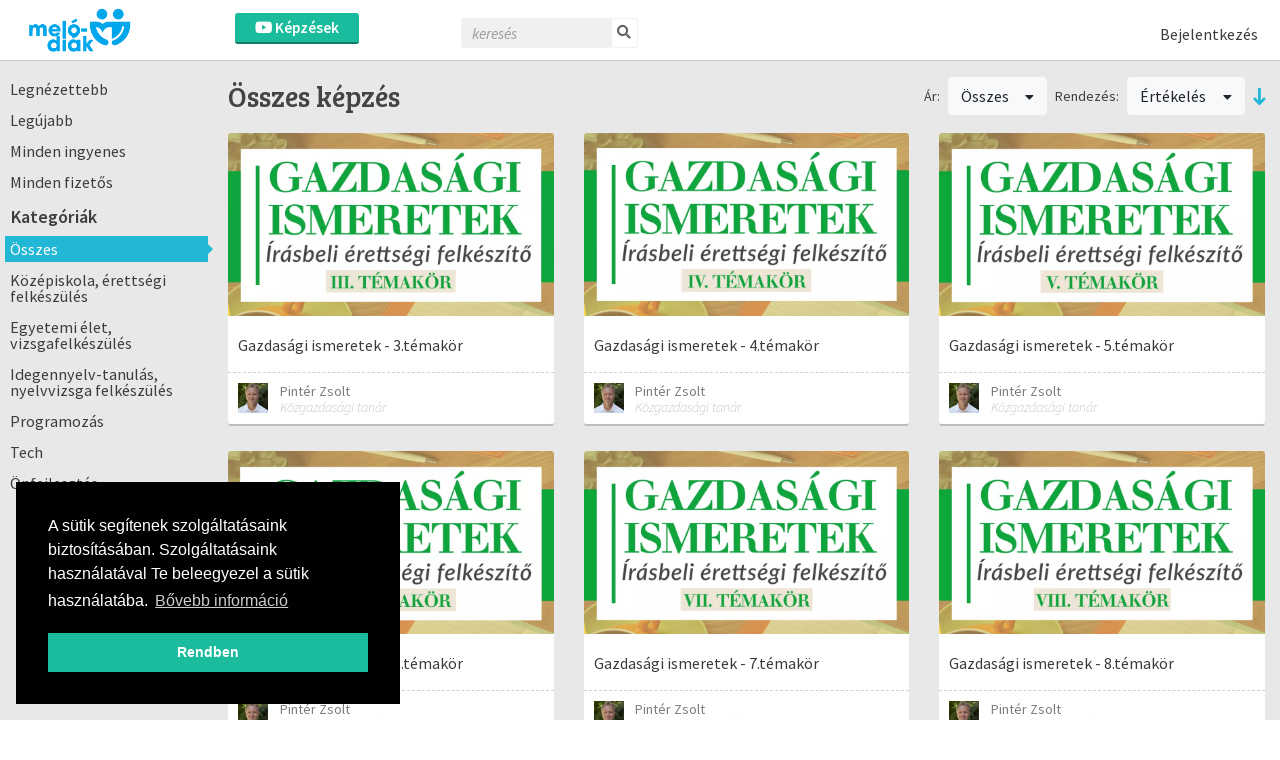

--- FILE ---
content_type: text/html; charset=UTF-8
request_url: https://melodiak.webuni.hu/kepzesek?sort=Course.rating_avg&direction=desc&page=5
body_size: 11002
content:
<!DOCTYPE html>
<html>
<head>
        
<meta http-equiv="Content-Type" content="text/html; charset=utf-8" /> 
<meta name="theme-color" content="#1bbc9d"/>
<meta name="viewport" content="width=device-width, initial-scale=1, shrink-to-fit=no"/>
<meta name="keywords" content="online, oktatás"/>
<meta property="og:type" content="website"/>
<meta property="fb:app_id" content="451507354963082"/>
<meta name="facebook-domain-verification" content="2x3sznf8afn9x2lb7k6rentk7qq5dt"/>
<meta property="og:title" content="Képzések"/>
<meta property="og:url" content="https://melodiak.webuni.hu/kepzesek"/>
<meta property="og:image" content="https://melodiak.webuni.hu/img/melodiak/logos/color.png"/>
<meta property="og:description" content="Böngéssz a számtalan online videó képzés és tréning között a Meló Diák oldalán, és találj rá a számodra hasznos tudásra."/>
<meta name="description" content="Böngéssz a számtalan online videó képzés és tréning között a Meló Diák oldalán, és találj rá a számodra hasznos tudásra."/>



<!--<link rel="stylesheet" href="//cdnjs.cloudflare.com/ajax/libs/highlight.js/11.3.1/styles/default.min.css">-->
<!--<script src="//cdnjs.cloudflare.com/ajax/libs/highlight.js/11.3.1/highlight.min.js"></script>-->

<title>Képzések - Meló Diák - Mentorprogram</title>


                <link rel="icon" type="image/png" sizes="32x32" href="/img/melodiak/favicon/favicon-32x32.png">
            <link rel="icon" type="image/png" sizes="16x16" href="/img/melodiak/favicon/favicon-16x16.png">
        
<link rel="preconnect" href="https://fonts.gstatic.com">
            <link href="https://fonts.googleapis.com/css2?family=Source+Sans+Pro:ital,wght@0,300;0,400;0,600;1,200;1,300;1,400;1,600&display=swap" rel="stylesheet">
    

    <link rel="stylesheet" type="text/css" href="/css/Vendor/cookieconsent.min.css"/>


            <link rel="stylesheet" type="text/css" href="/css/webuni.css?t=1760605094"/>        <link rel="stylesheet" type="text/css" href="/css/Vendor/tiny-slider.css"/>    <link rel="stylesheet" type="text/css" href="/css/Vendor/owl.carousel.min.css"/>    <link rel="stylesheet" type="text/css" href="/css/Vendor/owl.theme.default.min.css"/>    <link rel="stylesheet" type="text/css" href="/css/Vendor/select2.min.css"/>    <link rel="stylesheet" type="text/css" href="/css/Vendor/fancybox.css"/>    <link rel="stylesheet" type="text/css" href="/css/fontawesome-all.min.css"/>
            <link rel="stylesheet" type="text/css" href="//fonts.googleapis.com/css?family=Source+Sans+Pro:300,400,500,600,700&amp;subset=latin,latin-ext"/>        <link rel="stylesheet" type="text/css" href="//fonts.googleapis.com/css?family=Bree+Serif&amp;subset=latin,latin-ext"/>    


    <script type="text/javascript" src="/js/Vendor/jquery.js"></script>    <script type="text/javascript" src="/js/Vendor/jquery.color.js"></script>    <script type="text/javascript" src="/js/Vendor/jquery.tap.js"></script>    <script type="text/javascript" src="/js/Vendor/jquery.history.js"></script>        <script type="text/javascript" src="/js/Vendor/select2.min.js"></script>    <script type="text/javascript" src="/js/Vendor/fancybox.umd.js"></script>                                                            <script type="text/javascript" src="/js/webuni.js?t=1752589233"></script>    
    
    
        
    
<script type="text/javascript" src="/js/Vendor/responsivemobilemenu.js"></script><script type="text/javascript" src="/modules/bootstrap/js/bootstrap.bundle.min.js"></script><script type="text/javascript" src="/js/Vendor/handlebars.min.js"></script><script type="text/javascript" src="/js/Vendor/vue.min.js"></script><script type="text/javascript" src="/js/Vendor/vuejs-datepicker.min.js"></script><script type="text/javascript" src="/js/Vendor/axios.min.js"></script><script type="text/javascript" src="/js/Vendor/vue-select.js"></script><script type="text/javascript" src="/js/Vendor/vue-tables-2.min.js"></script><script type="text/javascript" src="/js/Vendor/vue2Dropzone.js"></script><script type="text/javascript" src="/js/Vendor/transition.min.js"></script><script type="text/javascript" src="/js/Vendor/dropdown.min.js"></script><script type="text/javascript" src="/js/Vendor/js.cookie.js"></script><script type="text/javascript" src="/js/Vendor/vue-router.min.js"></script><script type="text/javascript" src="/js/Vendor/tiny-slider.js"></script><script type="text/javascript" src="https://cdnjs.cloudflare.com/ajax/libs/tiny-slider/2.9.2/min/tiny-slider.js"></script><script type="text/javascript" src="/js/Vendor/owl.carousel.min.js"></script>

<script type="text/javascript">
    function loadScript(src, async = true) {
        return new Promise((resolve, reject) => {
            const script = document.createElement('script');
            script.src = src;
            script.async = async;
            script.onload = () => resolve(script);
            document.head.appendChild(script);
        });
    }

    function loadStylesheet(href) {
        return new Promise((resolve) => {
            const link = document.createElement('link');
            link.rel = 'stylesheet';
            link.href = href;
            link.onload = resolve;
            document.head.appendChild(link);
        });
    }

    // Set global variables
    if (typeof jwplayer !== 'undefined') {
        //jwplayer.key = 'Jec3IykesrkSHjAXc81vMef/XMRWkcjl1j67+XEA28Webany8hgigfTnkJA=';
    }

    webuni.webroot = '/';
    webuni.confirm = '/pages/confirm';
    webuni.profil_notification = '/notifications/get_profil_notification';
    webuni.price_packages_deletion_confirmation_warning = 'Biztosan törölni szeretnéd a díjcsomagokat?';
    webuni.countryOfDomain = 'hu';
        webuni.translator.translations = {"Bet\u00f6lt\u00e9s...":"Bet\u00f6lt\u00e9s...","course-manager.lessons.count":"%s lecke"};
    

    Vue.component('v-select', VueSelect.VueSelect);
    Vue.component('vue-dropzone', vue2Dropzone);
    const router = new VueRouter({mode: 'history'});
</script>





</head>
<body data-lang="hu" class="l-settings d-flex flex-column  ">

                <script>
            !function(f,b,e,v,n,t,s){if(f.fbq)return;n=f.fbq=function(){n.callMethod?
            n.callMethod.apply(n,arguments):n.queue.push(arguments)};if(!f._fbq)f._fbq=n;
            n.push=n;n.loaded=!0;n.version='2.0';n.queue=[];t=b.createElement(e);t.async=!0;
            t.src=v;s=b.getElementsByTagName(e)[0];s.parentNode.insertBefore(t,s)}(window,
            document,'script','https://connect.facebook.net/en_US/fbevents.js');

            fbq('init', '258533607825896');
            fbq('track', "PageView");

            async function sendFacebookEvent(event = 'UnknownEvent', customData = null, pixelId = null) {

                if (pixelId) {
                    fbq('init', pixelId);
                }

                const payload = {
                    id: new Date().getTime(),
                    event
                };

                if (customData) {
                    payload.custom = customData;

                    if (pixelId) {
                        payload.custom.pixel_id = pixelId;
                    }
                }

                fbq('track', payload.event, customData, {eventID: payload.id});

                response = await fetch(
                    '/trackings/facebook/add',
                     {
                         method: 'POST',
                         headers: {'Content-Type': 'application/json'},
                         body: JSON.stringify(payload)
                     }
                );

                const result = await response.json();
                console.debug(result);
            }
            </script>
            <noscript><img height="1" width="1" alt="" style="display:none" src="https://www.facebook.com/tr?id=258533607825896&ev=PageView&noscript=1" /></noscript>                
<div id="popup">
    <div id="popup-bg"></div>
    <div class="popup-fixed">
        <div class="popup-all">
            <div id="popup-content"></div>
            <div id="popup-close"><i class="fa fa-times"></i></div>

                    </div>
    </div>
</div>

    <div id="webuni-modal" class="modal" tabindex="-1" role="dialog">
    <div class="modal-dialog" role="document">
        <div class="modal-content">
            <div class="modal-header">
                <h5 class="modal-title"></h5>
                <button type="button" class="close" data-dismiss="modal" aria-label="Close">
                    <span aria-hidden="true">&times;</span>
                </button>
            </div>
            <div class="modal-body">
                <p></p>
            </div>
            <div class="modal-footer">
            </div>
        </div>
    </div>
</div>

    
    <header class="header">
    <div class="header-image">
            <a href="/" target="_top"><img src="/img/melodiak/logos/color.png" class="" alt="Logó" height="48"/></a></div>
            <div class="header-course-button">
            <a href="/kepzesek" class="button"><i class="fab fa-youtube"></i> Képzések</a>    </div>
<div class="header-course-button-mobile">
            <a href="/kepzesek" class="button"><i class="fab fa-youtube"></i></a>    </div>            <div class="header-searchform">
        <form action="/kepzesek" id="searchform" method="get" accept-charset="utf-8">
        <div class="inline-form">
            <input name="search" placeholder="keresés" value="" class="fa-times" type="text" id="CourseSearch"/>            <a href="#" class="searchbutton">
                <i class="fa fa-search"></i>
            </a>
            <a href="#" class="searchclosebutton">
                <i class="fa fa-times" aria-hidden="true"></i>
            </a>
        </div>
        </form>    </div>
        <nav class="nav-menu center">
            <div class="d-flex">
                
                <div>
                    <ul class="menu">
                                                        <li class="login">
                    <a href="/bejelentkezes">Bejelentkezés</a>            </li>
                        </ul>
                </div>
            </div>
        </nav>
    </header>
    
    <main>
        




<div class="container-fluid courses-index-container">
    <div class="row">
                    <div class="col-12 col-md-3 col-xl-2 course-index col-side-menu d-none d-md-block">
                <ul class="side-menu courses">
                                                                        <li class="vertical-line">
                                <a href="/kepzesek/szuro/most-popular" class="">Legnézettebb</a>                            </li>
                                                    <li class="vertical-line">
                                <a href="/kepzesek/szuro/newest" class="">Legújabb</a>                            </li>
                                                    <li class="vertical-line">
                                <a href="/kepzesek/szuro/free" class="">Minden ingyenes</a>                            </li>
                                                    <li class="vertical-line">
                                <a href="/kepzesek/szuro/paid" class="">Minden fizetős</a>                            </li>
                                            
                    
                    
                    
                    
                                                
                                                                        <div class="mt-2"></div>
                        
                        <div class="rmm" data-menu-style="minimal"
                             data-menu-title="Kategóriák">
                            <ul>
                                                                                                <div class="title">Kategóriák</div>
                                                                                                            <li><a href="/kepzesek" class="active">Összes</a>                                        </li>
                                                                    
                                                                                                            <li>
                                            <a href="/kepzesek/kategoria/127" class="">Középiskola, érettségi felkészülés</a>                                        </li>
                                                                            <li>
                                            <a href="/kepzesek/kategoria/124" class="">Egyetemi élet, vizsgafelkészülés</a>                                        </li>
                                                                            <li>
                                            <a href="/kepzesek/kategoria/125" class="">Idegennyelv-tanulás, nyelvvizsga felkészülés</a>                                        </li>
                                                                            <li>
                                            <a href="/kepzesek/kategoria/128" class="">Programozás</a>                                        </li>
                                                                            <li>
                                            <a href="/kepzesek/kategoria/126" class="">Tech</a>                                        </li>
                                                                            <li>
                                            <a href="/kepzesek/kategoria/129" class="">Önfejlesztés</a>                                        </li>
                                                                    

                                
                                
                                                            </ul>
                        </div>
                                    </ul>
            </div><!-- col-12 -->
                                    <div class="content-container col-12 col-md-9 col-xl-10 mt-10">
                                    <div class="row d-none filter-details">
                                                    <div class="col-12 text-center hider close-button-container">
                                <button class="btn btn-block btn-outline-primary"><i class="fa fa-times"></i> Bezárás</button>
                                <div class="loader" style="display: none">
	<svg version="1.1" xmlns="http://www.w3.org/2000/svg"
		 xmlns:xlink="http://www.w3.org/1999/xlink" x="0px" y="0px"
		 width="40px" height="40px" viewBox="0 0 50 50" style="enable-background:new 0 0 50 50;"
		 xml:space="preserve">
		<path fill="#000"
			  d="M25.251,6.461c-10.318,0-18.683,8.365-18.683,18.683h4.068c0-8.071,6.543-14.615,14.615-14.615V6.461z">
			<animateTransform attributeType="xml"
							  attributeName="transform"
							  type="rotate"
							  from="0 25 25"
							  to="360 25 25"
							  dur="0.6s"
							  repeatCount="indefinite">
		</path>
	</svg>
</div>
                            </div>
                        
                        <div class="col-12">
                                                                                            <div class="ui fluid dropdown btn btn-light btn-block">
                                    <i class="far fa-chevron-down float-right"></i>
                                    <div class="default text">Kategória: Összes</div>
                                    <div class="menu">
                                        <a href="/kepzesek/kategoria/all" class="item ">Összes</a>
                                                                                
                                                                                                                                <a href="/kepzesek/kategoria/127?sort=Course.rating_avg&amp;direction=desc" class="item ">Középiskola, érettségi felkészülés</a>                                                                                                                                                                            <a href="/kepzesek/kategoria/124?sort=Course.rating_avg&amp;direction=desc" class="item ">Egyetemi élet, vizsgafelkészülés</a>                                                                                                                                                                            <a href="/kepzesek/kategoria/125?sort=Course.rating_avg&amp;direction=desc" class="item ">Idegennyelv-tanulás, nyelvvizsga felkészülés</a>                                                                                                                                                                            <a href="/kepzesek/kategoria/128?sort=Course.rating_avg&amp;direction=desc" class="item ">Programozás</a>                                                                                                                                                                            <a href="/kepzesek/kategoria/126?sort=Course.rating_avg&amp;direction=desc" class="item ">Tech</a>                                                                                                                                                                            <a href="/kepzesek/kategoria/129?sort=Course.rating_avg&amp;direction=desc" class="item ">Önfejlesztés</a>                                                                                                                        </div>
                                </div>
                            
                            
                            
                                                                                                                            <div class="ui fluid dropdown btn btn-light btn-block">
                                    <i class="far fa-chevron-down float-right"></i>
                                    <div class="default text">Ár: Összes</div>
                                    <div class="menu">
                                                                                    <a class="item  active"
                                               href="/kepzesek?sort=Course.rating_avg&direction=desc">
                                                Összes                                            </a>
                                                                                    <a class="item "
                                               href="/kepzesek?sort=Course.rating_avg&direction=desc&type=free">
                                                Ingyenes                                            </a>
                                                                                    <a class="item "
                                               href="/kepzesek?sort=Course.rating_avg&direction=desc&type=paid">
                                                Fizetős                                            </a>
                                                                            </div>
                                </div>

                            
                            
                            
                                                            <div class="ui fluid dropdown btn btn-light btn-block">
                                    <i class="far fa-chevron-down float-right"></i>
                                    <div class="default text">Rendezés: Értékelés</div>
                                    <div class="menu">
                                                                                    <a class="fluid item "
                                               href="/kepzesek?sort=Course.students_count&direction=desc">
                                                Népszerűség                                            </a>
                                                                                    <a class="fluid item "
                                               href="/kepzesek?sort=title&direction=desc">
                                                ABC                                            </a>
                                                                                    <a class="fluid item  active"
                                               href="/kepzesek?sort=Course.rating_avg&direction=desc">
                                                Értékelés                                            </a>
                                                                                    <a class="fluid item "
                                               href="/kepzesek?sort=course_min_price&direction=desc">
                                                Ár                                            </a>
                                                                            </div>
                                </div>

                                <div class="ui fluid dropdown btn btn-light btn-block">
                                    <i class="far fa-chevron-down float-right"></i>
                                    <div class="default text">Rendezés iránya: Csökkenő</div>
                                    <div class="menu">
                                        <a href="/kepzesek?sort=Course.rating_avg&amp;direction=asc&amp;page=5" class="item desc">Csökkenő</a>                                        <a href="/kepzesek?sort=Course.rating_avg&amp;direction=asc&amp;page=5" class="item desc">Növekvő</a>                                    </div>
                                </div>
                                                    </div>

                                                    <div class="col-12">
                                <div class="row square-buttons-container">
                                                                            <div class="col-6 square-button-container pr-1">
                                                                                        <a href="/kepzesek/szuro/most-popular" class="btn btn-light btn-square btn-block "><i class="fal fa-eye"></i><br />Legnézettebb</a>                                        </div>
                                                                            <div class="col-6 square-button-container pl-1">
                                                                                        <a href="/kepzesek/szuro/newest" class="btn btn-light btn-square btn-block "><i class="fal fa-newspaper"></i><br />Legújabb</a>                                        </div>
                                                                            <div class="col-6 square-button-container pr-1">
                                                                                        <a href="/kepzesek/szuro/free" class="btn btn-light btn-square btn-block "><i class="fal fa-gift"></i><br />Minden ingyenes</a>                                        </div>
                                                                            <div class="col-6 square-button-container pl-1">
                                                                                        <a href="/kepzesek/szuro/paid" class="btn btn-light btn-square btn-block "><i class="fal fa-money-bill-alt"></i><br />Minden fizetős</a>                                        </div>
                                                                    </div>
                            </div>
                        
                        <div class="col-12 text-center">
                            <div class="loader-container">
                                <div class="loader" style="display: none">
	<svg version="1.1" xmlns="http://www.w3.org/2000/svg"
		 xmlns:xlink="http://www.w3.org/1999/xlink" x="0px" y="0px"
		 width="40px" height="40px" viewBox="0 0 50 50" style="enable-background:new 0 0 50 50;"
		 xml:space="preserve">
		<path fill="#000"
			  d="M25.251,6.461c-10.318,0-18.683,8.365-18.683,18.683h4.068c0-8.071,6.543-14.615,14.615-14.615V6.461z">
			<animateTransform attributeType="xml"
							  attributeName="transform"
							  type="rotate"
							  from="0 25 25"
							  to="360 25 25"
							  dur="0.6s"
							  repeatCount="indefinite">
		</path>
	</svg>
</div>
                            </div>
                        </div>

                        <div class="col-12 text-center hider close-button-container">
                            <button class="btn btn-block btn-outline-primary"><i class="fa fa-times"></i> Bezárás</button>
                        </div>

                        <!--<div class="hider-container">
                            <div class="hider hider-icon">
                                <i class="fa fa-circle"></i>
                                <i class="fal fa-chevron-circle-up"></i>
                            </div>
                        </div>-->
                    </div>

                    <div class="row mt-3 mb-2 align-items-center filter-header">
                        <div class="col-12 mb-3 d-md-none refine-container">
                            <button class="btn btn-block btn-outline-primary btn-refine"><i class="far fa-filter"></i> Szűrés</button>
                        </div>
                                                    <div class="col-12 col-lg mt-md-2 mt-lg-0 order-md-last order-lg-first filter-name">
                                                                    Összes képzés                                                            </div>
                            <div class="col-12 col-lg-auto ml-lg-auto d-none d-md-flex align-items-center filters">

                                

                                
                                
                                
                                                                        
                                    <span>Ár:</span>
                                    <div class="ui dropdown btn btn-light ml-2 mr-2">
                                        Összes                                        <i class="dropdown icon"></i>
                                        <div class="menu">
                                                                                            <a class="item  active"
                                                   href="/kepzesek?sort=Course.rating_avg&direction=desc">
                                                    Összes                                                </a>
                                                                                            <a class="item "
                                                   href="/kepzesek?sort=Course.rating_avg&direction=desc&type=free">
                                                    Ingyenes                                                </a>
                                                                                            <a class="item "
                                                   href="/kepzesek?sort=Course.rating_avg&direction=desc&type=paid">
                                                    Fizetős                                                </a>
                                                                                    </div>
                                    </div>
                                
                                
                                                                    <span>Rendezés:</span>
                                    <div class="ui dropdown btn btn-light ml-2 mr-2">
                                        Értékelés                                        <i class="dropdown icon"></i>
                                        <div class="menu">
                                                                                            <a class="item "
                                                   href="/kepzesek?sort=Course.students_count&direction=desc">
                                                    Népszerűség                                                </a>
                                                                                            <a class="item "
                                                   href="/kepzesek?sort=title&direction=desc">
                                                    ABC                                                </a>
                                                                                            <a class="item  active"
                                                   href="/kepzesek?sort=Course.rating_avg&direction=desc">
                                                    Értékelés                                                </a>
                                                                                            <a class="item "
                                                   href="/kepzesek?sort=course_min_price&direction=desc">
                                                    Ár                                                </a>
                                                                                    </div>
                                    </div>
                                    <a href="/kepzesek?sort=Course.rating_avg&amp;direction=asc&amp;page=5" class="desc"><i class="fa fa-long-arrow-down order"></i></a>                                                            </div>
                                            </div>

                                
                                    <div class="row">
                      <div class="col-12">
                                                      <div class="search-course-blocks row">
                                                                  <div class="course-box-item col-12 col-sm-6 col-md-6 col-lg-6 col-xl-4 col-xxl-3">
                                          <div class="course-box">
        <div class="cover">
    <img src="https://melodiak.webuni.hu/media/courses/1459/af78bbe96ef7aa17d4997d996f574e92c2270c78.png.thumbnail_50.webp" alt="course-image" class="img-fluid" decoding="async"/>        <div class="course-image-overlay">
                    <a href="https://melodiak.webuni.hu/kepzes/gazdasagi-ismeretek-3-temakor-erettsegi-felkeszito">
					<div class="cover-text">
						<i class="far fa-eye mr-2"></i> Megtekint
					</div></a>            </div>
</div>
<div class="title-wrapper">
    <div class="title">
        Gazdasági ismeretek - 3.témakör    </div>
    <div class="subtitle">
        Írásbeli érettségi felkészítő    </div>
</div><div class="middle-box-wrapper row m-0">
    <div class="teacher-wrapper col-8 col-sm-9 col-md-10 col-lg-9 p-0">
                    <div class="teacher row m-0 current" >
                <div class="image col-2 col-sm-2 p-0">
                    <img src="https://melodiak.webuni.hu/media/users/19568/c93326495d23101efbd56d801d522b207f3f6880.jpg.webp" alt="Pintér Zsolt" width="30" height="30"/>                </div>
                <div class="text-wrapper col-10 col-sm-10 p-0 pl-1">
                    <div class="name">Pintér Zsolt</div>
                    <div class="description">Közgazdasági tanár</div>
                </div>
            </div>
            </div>

    
    <div class="wishList-wrapper d-none">
            <a href="/wishlists/toggle_status/1459"
           data-course-id="1459"
           class="btn btn-outline-primary btn-block btn-sm btn-wishList">
            <i class="fal fa-heart mr-1"></i><span>Kívánságlistára</span>
        </a>
        <div class="in-progress-badge-wrapper" style="display: none;" data-course-id="1459">
            <div class="badge-wrapper d-flex align-items-center ml-auto">
                


<span class=" badge badge-info">elbírálás alatt</span>


            </div>
        </div>
    </div>
</div>    </div>
                                  </div>
                                                                  <div class="course-box-item col-12 col-sm-6 col-md-6 col-lg-6 col-xl-4 col-xxl-3">
                                          <div class="course-box">
        <div class="cover">
    <img src="https://melodiak.webuni.hu/media/courses/1460/6c56a225f5714e6e417017d4a42f2054b4c65816.png.thumbnail_50.webp" alt="course-image" class="img-fluid" decoding="async"/>        <div class="course-image-overlay">
                    <a href="https://melodiak.webuni.hu/kepzes/gazdasagi-ismeretek-4-temakor-erettsegi-felkeszito">
					<div class="cover-text">
						<i class="far fa-eye mr-2"></i> Megtekint
					</div></a>            </div>
</div>
<div class="title-wrapper">
    <div class="title">
        Gazdasági ismeretek - 4.témakör    </div>
    <div class="subtitle">
        Írásbeli érettségi felkészítő    </div>
</div><div class="middle-box-wrapper row m-0">
    <div class="teacher-wrapper col-8 col-sm-9 col-md-10 col-lg-9 p-0">
                    <div class="teacher row m-0 current" >
                <div class="image col-2 col-sm-2 p-0">
                    <img src="https://melodiak.webuni.hu/media/users/19568/c93326495d23101efbd56d801d522b207f3f6880.jpg.webp" alt="Pintér Zsolt" width="30" height="30"/>                </div>
                <div class="text-wrapper col-10 col-sm-10 p-0 pl-1">
                    <div class="name">Pintér Zsolt</div>
                    <div class="description">Közgazdasági tanár</div>
                </div>
            </div>
            </div>

    
    <div class="wishList-wrapper d-none">
            <a href="/wishlists/toggle_status/1460"
           data-course-id="1460"
           class="btn btn-outline-primary btn-block btn-sm btn-wishList">
            <i class="fal fa-heart mr-1"></i><span>Kívánságlistára</span>
        </a>
        <div class="in-progress-badge-wrapper" style="display: none;" data-course-id="1460">
            <div class="badge-wrapper d-flex align-items-center ml-auto">
                


<span class=" badge badge-info">elbírálás alatt</span>


            </div>
        </div>
    </div>
</div>    </div>
                                  </div>
                                                                  <div class="course-box-item col-12 col-sm-6 col-md-6 col-lg-6 col-xl-4 col-xxl-3">
                                          <div class="course-box">
        <div class="cover">
    <img src="https://melodiak.webuni.hu/media/courses/1461/99471a49914c918ea3ee060233537c4afc6e85ac.png.thumbnail_50.webp" alt="course-image" class="img-fluid" decoding="async"/>        <div class="course-image-overlay">
                    <a href="https://melodiak.webuni.hu/kepzes/gazdasagi-ismeretek-5-temakor-erettsegi-felkeszito">
					<div class="cover-text">
						<i class="far fa-eye mr-2"></i> Megtekint
					</div></a>            </div>
</div>
<div class="title-wrapper">
    <div class="title">
        Gazdasági ismeretek - 5.témakör    </div>
    <div class="subtitle">
        Írásbeli érettségi felkészítő    </div>
</div><div class="middle-box-wrapper row m-0">
    <div class="teacher-wrapper col-8 col-sm-9 col-md-10 col-lg-9 p-0">
                    <div class="teacher row m-0 current" >
                <div class="image col-2 col-sm-2 p-0">
                    <img src="https://melodiak.webuni.hu/media/users/19568/c93326495d23101efbd56d801d522b207f3f6880.jpg.webp" alt="Pintér Zsolt" width="30" height="30"/>                </div>
                <div class="text-wrapper col-10 col-sm-10 p-0 pl-1">
                    <div class="name">Pintér Zsolt</div>
                    <div class="description">Közgazdasági tanár</div>
                </div>
            </div>
            </div>

    
    <div class="wishList-wrapper d-none">
            <a href="/wishlists/toggle_status/1461"
           data-course-id="1461"
           class="btn btn-outline-primary btn-block btn-sm btn-wishList">
            <i class="fal fa-heart mr-1"></i><span>Kívánságlistára</span>
        </a>
        <div class="in-progress-badge-wrapper" style="display: none;" data-course-id="1461">
            <div class="badge-wrapper d-flex align-items-center ml-auto">
                


<span class=" badge badge-info">elbírálás alatt</span>


            </div>
        </div>
    </div>
</div>    </div>
                                  </div>
                                                                  <div class="course-box-item col-12 col-sm-6 col-md-6 col-lg-6 col-xl-4 col-xxl-3">
                                          <div class="course-box">
        <div class="cover">
    <img src="https://melodiak.webuni.hu/media/courses/1462/6a2acda0847e35450179449c6425fcdfb981a4c9.png.thumbnail_50.webp" alt="course-image" class="img-fluid" decoding="async"/>        <div class="course-image-overlay">
                    <a href="https://melodiak.webuni.hu/kepzes/gazdasagi-ismeretek-6-temakor-erettsegi-felkeszito">
					<div class="cover-text">
						<i class="far fa-eye mr-2"></i> Megtekint
					</div></a>            </div>
</div>
<div class="title-wrapper">
    <div class="title">
        Gazdasági ismeretek - 6.témakör    </div>
    <div class="subtitle">
        Írásbeli érettségi felkészítő    </div>
</div><div class="middle-box-wrapper row m-0">
    <div class="teacher-wrapper col-8 col-sm-9 col-md-10 col-lg-9 p-0">
                    <div class="teacher row m-0 current" >
                <div class="image col-2 col-sm-2 p-0">
                    <img src="https://melodiak.webuni.hu/media/users/19568/c93326495d23101efbd56d801d522b207f3f6880.jpg.webp" alt="Pintér Zsolt" width="30" height="30"/>                </div>
                <div class="text-wrapper col-10 col-sm-10 p-0 pl-1">
                    <div class="name">Pintér Zsolt</div>
                    <div class="description">Közgazdasági tanár</div>
                </div>
            </div>
            </div>

    
    <div class="wishList-wrapper d-none">
            <a href="/wishlists/toggle_status/1462"
           data-course-id="1462"
           class="btn btn-outline-primary btn-block btn-sm btn-wishList">
            <i class="fal fa-heart mr-1"></i><span>Kívánságlistára</span>
        </a>
        <div class="in-progress-badge-wrapper" style="display: none;" data-course-id="1462">
            <div class="badge-wrapper d-flex align-items-center ml-auto">
                


<span class=" badge badge-info">elbírálás alatt</span>


            </div>
        </div>
    </div>
</div>    </div>
                                  </div>
                                                                  <div class="course-box-item col-12 col-sm-6 col-md-6 col-lg-6 col-xl-4 col-xxl-3">
                                          <div class="course-box">
        <div class="cover">
    <img src="https://melodiak.webuni.hu/media/courses/1463/059f07e634628009a94e279e2c37fe7943b0e1b9.png.thumbnail_50.webp" alt="course-image" class="img-fluid" decoding="async"/>        <div class="course-image-overlay">
                    <a href="https://melodiak.webuni.hu/kepzes/gazdasagi-ismeretek-7-temakor-erettsegi-felkeszito">
					<div class="cover-text">
						<i class="far fa-eye mr-2"></i> Megtekint
					</div></a>            </div>
</div>
<div class="title-wrapper">
    <div class="title">
        Gazdasági ismeretek - 7.témakör    </div>
    <div class="subtitle">
        Írásbeli érettségi felkészítő    </div>
</div><div class="middle-box-wrapper row m-0">
    <div class="teacher-wrapper col-8 col-sm-9 col-md-10 col-lg-9 p-0">
                    <div class="teacher row m-0 current" >
                <div class="image col-2 col-sm-2 p-0">
                    <img src="https://melodiak.webuni.hu/media/users/19568/c93326495d23101efbd56d801d522b207f3f6880.jpg.webp" alt="Pintér Zsolt" width="30" height="30"/>                </div>
                <div class="text-wrapper col-10 col-sm-10 p-0 pl-1">
                    <div class="name">Pintér Zsolt</div>
                    <div class="description">Közgazdasági tanár</div>
                </div>
            </div>
            </div>

    
    <div class="wishList-wrapper d-none">
            <a href="/wishlists/toggle_status/1463"
           data-course-id="1463"
           class="btn btn-outline-primary btn-block btn-sm btn-wishList">
            <i class="fal fa-heart mr-1"></i><span>Kívánságlistára</span>
        </a>
        <div class="in-progress-badge-wrapper" style="display: none;" data-course-id="1463">
            <div class="badge-wrapper d-flex align-items-center ml-auto">
                


<span class=" badge badge-info">elbírálás alatt</span>


            </div>
        </div>
    </div>
</div>    </div>
                                  </div>
                                                                  <div class="course-box-item col-12 col-sm-6 col-md-6 col-lg-6 col-xl-4 col-xxl-3">
                                          <div class="course-box">
        <div class="cover">
    <img src="https://melodiak.webuni.hu/media/courses/1464/fc0920849bb723921e1d7fed14ee8dd1086f560e.png.thumbnail_50.webp" alt="course-image" class="img-fluid" decoding="async"/>        <div class="course-image-overlay">
                    <a href="https://melodiak.webuni.hu/kepzes/gazdasagi-ismeretek-8-temakor-erettsegi-felkeszito">
					<div class="cover-text">
						<i class="far fa-eye mr-2"></i> Megtekint
					</div></a>            </div>
</div>
<div class="title-wrapper">
    <div class="title">
        Gazdasági ismeretek - 8.témakör    </div>
    <div class="subtitle">
        Írásbeli érettségi felkészítő    </div>
</div><div class="middle-box-wrapper row m-0">
    <div class="teacher-wrapper col-8 col-sm-9 col-md-10 col-lg-9 p-0">
                    <div class="teacher row m-0 current" >
                <div class="image col-2 col-sm-2 p-0">
                    <img src="https://melodiak.webuni.hu/media/users/19568/c93326495d23101efbd56d801d522b207f3f6880.jpg.webp" alt="Pintér Zsolt" width="30" height="30"/>                </div>
                <div class="text-wrapper col-10 col-sm-10 p-0 pl-1">
                    <div class="name">Pintér Zsolt</div>
                    <div class="description">Közgazdasági tanár</div>
                </div>
            </div>
            </div>

    
    <div class="wishList-wrapper d-none">
            <a href="/wishlists/toggle_status/1464"
           data-course-id="1464"
           class="btn btn-outline-primary btn-block btn-sm btn-wishList">
            <i class="fal fa-heart mr-1"></i><span>Kívánságlistára</span>
        </a>
        <div class="in-progress-badge-wrapper" style="display: none;" data-course-id="1464">
            <div class="badge-wrapper d-flex align-items-center ml-auto">
                


<span class=" badge badge-info">elbírálás alatt</span>


            </div>
        </div>
    </div>
</div>    </div>
                                  </div>
                                                                  <div class="course-box-item col-12 col-sm-6 col-md-6 col-lg-6 col-xl-4 col-xxl-3">
                                          <div class="course-box">
        <div class="cover">
    <img src="https://melodiak.webuni.hu/media/courses/1465/2f4caf392006911ea065cde75ba8943a6327ad84.png.thumbnail_50.webp" alt="course-image" class="img-fluid" decoding="async"/>        <div class="course-image-overlay">
                    <a href="https://melodiak.webuni.hu/kepzes/gazdasagi-ismeretek-9-temakor-erettsegi-felkeszito">
					<div class="cover-text">
						<i class="far fa-eye mr-2"></i> Megtekint
					</div></a>            </div>
</div>
<div class="title-wrapper">
    <div class="title">
        Gazdasági ismeretek - 9.témakör    </div>
    <div class="subtitle">
        Írásbeli érettségi felkészítő - Egy vállalat pénzügyi helyzete    </div>
</div><div class="middle-box-wrapper row m-0">
    <div class="teacher-wrapper col-8 col-sm-9 col-md-10 col-lg-9 p-0">
                    <div class="teacher row m-0 current" >
                <div class="image col-2 col-sm-2 p-0">
                    <img src="https://melodiak.webuni.hu/media/users/19568/c93326495d23101efbd56d801d522b207f3f6880.jpg.webp" alt="Pintér Zsolt" width="30" height="30"/>                </div>
                <div class="text-wrapper col-10 col-sm-10 p-0 pl-1">
                    <div class="name">Pintér Zsolt</div>
                    <div class="description">Közgazdasági tanár</div>
                </div>
            </div>
            </div>

    
    <div class="wishList-wrapper d-none">
            <a href="/wishlists/toggle_status/1465"
           data-course-id="1465"
           class="btn btn-outline-primary btn-block btn-sm btn-wishList">
            <i class="fal fa-heart mr-1"></i><span>Kívánságlistára</span>
        </a>
        <div class="in-progress-badge-wrapper" style="display: none;" data-course-id="1465">
            <div class="badge-wrapper d-flex align-items-center ml-auto">
                


<span class=" badge badge-info">elbírálás alatt</span>


            </div>
        </div>
    </div>
</div>    </div>
                                  </div>
                                                                  <div class="course-box-item col-12 col-sm-6 col-md-6 col-lg-6 col-xl-4 col-xxl-3">
                                          <div class="course-box">
        <div class="cover">
    <img src="https://melodiak.webuni.hu/media/courses/1466/879ec1611406dc8dd5340cd09d3ecd5c51e620c3.png.thumbnail_50.webp" alt="course-image" class="img-fluid" decoding="async"/>        <div class="course-image-overlay">
                    <a href="https://melodiak.webuni.hu/kepzes/gazdasagi-ismeretek-10-temakor-erettsegi-felkeszito">
					<div class="cover-text">
						<i class="far fa-eye mr-2"></i> Megtekint
					</div></a>            </div>
</div>
<div class="title-wrapper">
    <div class="title">
        Gazdasági ismeretek - 10.témakör    </div>
    <div class="subtitle">
        Írásbeli érettségi felkészítő - Magyarország értékpapír-piacainak bemutatása    </div>
</div><div class="middle-box-wrapper row m-0">
    <div class="teacher-wrapper col-8 col-sm-9 col-md-10 col-lg-9 p-0">
                    <div class="teacher row m-0 current" >
                <div class="image col-2 col-sm-2 p-0">
                    <img src="https://melodiak.webuni.hu/media/users/19568/c93326495d23101efbd56d801d522b207f3f6880.jpg.webp" alt="Pintér Zsolt" width="30" height="30"/>                </div>
                <div class="text-wrapper col-10 col-sm-10 p-0 pl-1">
                    <div class="name">Pintér Zsolt</div>
                    <div class="description">Közgazdasági tanár</div>
                </div>
            </div>
            </div>

    
    <div class="wishList-wrapper d-none">
            <a href="/wishlists/toggle_status/1466"
           data-course-id="1466"
           class="btn btn-outline-primary btn-block btn-sm btn-wishList">
            <i class="fal fa-heart mr-1"></i><span>Kívánságlistára</span>
        </a>
        <div class="in-progress-badge-wrapper" style="display: none;" data-course-id="1466">
            <div class="badge-wrapper d-flex align-items-center ml-auto">
                


<span class=" badge badge-info">elbírálás alatt</span>


            </div>
        </div>
    </div>
</div>    </div>
                                  </div>
                                                                  <div class="course-box-item col-12 col-sm-6 col-md-6 col-lg-6 col-xl-4 col-xxl-3">
                                          <div class="course-box">
        <div class="cover">
    <img src="https://melodiak.webuni.hu/media/courses/1468/3a18a00bcec7b4689847131db01aa7b0501892b7.png.thumbnail_50.webp" alt="course-image" class="img-fluid" decoding="async"/>        <div class="course-image-overlay">
                    <a href="https://melodiak.webuni.hu/kepzes/gazdasagi-ismeretek-11-temakor-erettsegi-felkeszito">
					<div class="cover-text">
						<i class="far fa-eye mr-2"></i> Megtekint
					</div></a>            </div>
</div>
<div class="title-wrapper">
    <div class="title">
        Gazdasági ismeretek - 11.témakör    </div>
    <div class="subtitle">
        Írásbeli érettségi felkészítő - Egy termék piaci bevezetésének elemzése    </div>
</div><div class="middle-box-wrapper row m-0">
    <div class="teacher-wrapper col-8 col-sm-9 col-md-10 col-lg-9 p-0">
                    <div class="teacher row m-0 current" >
                <div class="image col-2 col-sm-2 p-0">
                    <img src="https://melodiak.webuni.hu/media/users/19568/c93326495d23101efbd56d801d522b207f3f6880.jpg.webp" alt="Pintér Zsolt" width="30" height="30"/>                </div>
                <div class="text-wrapper col-10 col-sm-10 p-0 pl-1">
                    <div class="name">Pintér Zsolt</div>
                    <div class="description">Közgazdasági tanár</div>
                </div>
            </div>
            </div>

    
    <div class="wishList-wrapper d-none">
            <a href="/wishlists/toggle_status/1468"
           data-course-id="1468"
           class="btn btn-outline-primary btn-block btn-sm btn-wishList">
            <i class="fal fa-heart mr-1"></i><span>Kívánságlistára</span>
        </a>
        <div class="in-progress-badge-wrapper" style="display: none;" data-course-id="1468">
            <div class="badge-wrapper d-flex align-items-center ml-auto">
                


<span class=" badge badge-info">elbírálás alatt</span>


            </div>
        </div>
    </div>
</div>    </div>
                                  </div>
                                                                  <div class="course-box-item col-12 col-sm-6 col-md-6 col-lg-6 col-xl-4 col-xxl-3">
                                          <div class="course-box">
        <div class="cover">
    <img src="https://melodiak.webuni.hu/media/courses/1469/4746dfe3dfc685de96b51206ea248d2353f29c30.png.thumbnail_50.webp" alt="course-image" class="img-fluid" decoding="async"/>        <div class="course-image-overlay">
                    <a href="https://melodiak.webuni.hu/kepzes/gazdasagi-ismeretek-12-temakor-erettsegi-felkeszito">
					<div class="cover-text">
						<i class="far fa-eye mr-2"></i> Megtekint
					</div></a>            </div>
</div>
<div class="title-wrapper">
    <div class="title">
        Gazdasági ismeretek - 12.témakör    </div>
    <div class="subtitle">
        Írásbeli érettségi felkészítő - Egy vállalat külkereskedelmi tevékenysége    </div>
</div><div class="middle-box-wrapper row m-0">
    <div class="teacher-wrapper col-8 col-sm-9 col-md-10 col-lg-9 p-0">
                    <div class="teacher row m-0 current" >
                <div class="image col-2 col-sm-2 p-0">
                    <img src="https://melodiak.webuni.hu/media/users/19568/c93326495d23101efbd56d801d522b207f3f6880.jpg.webp" alt="Pintér Zsolt" width="30" height="30"/>                </div>
                <div class="text-wrapper col-10 col-sm-10 p-0 pl-1">
                    <div class="name">Pintér Zsolt</div>
                    <div class="description">Közgazdasági tanár</div>
                </div>
            </div>
            </div>

    
    <div class="wishList-wrapper d-none">
            <a href="/wishlists/toggle_status/1469"
           data-course-id="1469"
           class="btn btn-outline-primary btn-block btn-sm btn-wishList">
            <i class="fal fa-heart mr-1"></i><span>Kívánságlistára</span>
        </a>
        <div class="in-progress-badge-wrapper" style="display: none;" data-course-id="1469">
            <div class="badge-wrapper d-flex align-items-center ml-auto">
                


<span class=" badge badge-info">elbírálás alatt</span>


            </div>
        </div>
    </div>
</div>    </div>
                                  </div>
                                                                  <div class="course-box-item col-12 col-sm-6 col-md-6 col-lg-6 col-xl-4 col-xxl-3">
                                          <div class="course-box">
        <div class="cover">
    <img src="https://melodiak.webuni.hu/media/courses/1470/61c390ca19400d6d4524f5fe152def58414038d0.png.thumbnail_50.webp" alt="course-image" class="img-fluid" decoding="async"/>        <div class="course-image-overlay">
                    <a href="https://melodiak.webuni.hu/kepzes/gazdasagi-ismeretek-13-temakor-erettsegi-felkeszito">
					<div class="cover-text">
						<i class="far fa-eye mr-2"></i> Megtekint
					</div></a>            </div>
</div>
<div class="title-wrapper">
    <div class="title">
        Gazdasági ismeretek - 13.témakör    </div>
    <div class="subtitle">
        Írásbeli érettségi felkészítő - A kooperáció lehetséges előnyei    </div>
</div><div class="middle-box-wrapper row m-0">
    <div class="teacher-wrapper col-8 col-sm-9 col-md-10 col-lg-9 p-0">
                    <div class="teacher row m-0 current" >
                <div class="image col-2 col-sm-2 p-0">
                    <img src="https://melodiak.webuni.hu/media/users/19568/c93326495d23101efbd56d801d522b207f3f6880.jpg.webp" alt="Pintér Zsolt" width="30" height="30"/>                </div>
                <div class="text-wrapper col-10 col-sm-10 p-0 pl-1">
                    <div class="name">Pintér Zsolt</div>
                    <div class="description">Közgazdasági tanár</div>
                </div>
            </div>
            </div>

    
    <div class="wishList-wrapper d-none">
            <a href="/wishlists/toggle_status/1470"
           data-course-id="1470"
           class="btn btn-outline-primary btn-block btn-sm btn-wishList">
            <i class="fal fa-heart mr-1"></i><span>Kívánságlistára</span>
        </a>
        <div class="in-progress-badge-wrapper" style="display: none;" data-course-id="1470">
            <div class="badge-wrapper d-flex align-items-center ml-auto">
                


<span class=" badge badge-info">elbírálás alatt</span>


            </div>
        </div>
    </div>
</div>    </div>
                                  </div>
                                                                  <div class="course-box-item col-12 col-sm-6 col-md-6 col-lg-6 col-xl-4 col-xxl-3">
                                          <div class="course-box">
        <div class="cover">
    <img src="https://melodiak.webuni.hu/media/courses/1503/069f1984aa5ee27b9582b9c50184cc7bdef8b08e.png.thumbnail_50.webp" alt="course-image" class="img-fluid" decoding="async"/>        <div class="course-image-overlay">
                    <a href="https://melodiak.webuni.hu/kepzes/tudatos-szemelyes-markaepites-vallalkozoszellemueknek">
					<div class="cover-text">
						<i class="far fa-eye mr-2"></i> Megtekint
					</div></a>            </div>
</div>
<div class="title-wrapper">
    <div class="title">
        Építsd tudatosan a személyes márkádat!    </div>
    <div class="subtitle">
        Személyes márkaépítés lépései vállalkozó-szelleműeknek!     </div>
</div><div class="middle-box-wrapper row m-0">
    <div class="teacher-wrapper col-8 col-sm-9 col-md-10 col-lg-9 p-0">
                    <div class="teacher row m-0 current" >
                <div class="image col-2 col-sm-2 p-0">
                    <img src="https://melodiak.webuni.hu/media/users/4499/7442bc37df6168eed3f504dc29214db001a583cf.png.webp" alt="Gonda Dávid" width="30" height="30"/>                </div>
                <div class="text-wrapper col-10 col-sm-10 p-0 pl-1">
                    <div class="name">Gonda Dávid</div>
                    <div class="description">Branding specialist</div>
                </div>
            </div>
            </div>

    
    <div class="wishList-wrapper d-none">
            <a href="/wishlists/toggle_status/1503"
           data-course-id="1503"
           class="btn btn-outline-primary btn-block btn-sm btn-wishList">
            <i class="fal fa-heart mr-1"></i><span>Kívánságlistára</span>
        </a>
        <div class="in-progress-badge-wrapper" style="display: none;" data-course-id="1503">
            <div class="badge-wrapper d-flex align-items-center ml-auto">
                


<span class=" badge badge-info">elbírálás alatt</span>


            </div>
        </div>
    </div>
</div>    </div>
                                  </div>
                                                                  <div class="course-box-item col-12 col-sm-6 col-md-6 col-lg-6 col-xl-4 col-xxl-3">
                                          <div class="course-box">
        <div class="cover">
    <img src="https://melodiak.webuni.hu/media/courses/1741/16f67cc9f7d7ee5b434fac98dcc3885586565cd7.png.thumbnail_50.webp" alt="course-image" class="img-fluid" decoding="async"/>        <div class="course-image-overlay">
                    <a href="https://melodiak.webuni.hu/kepzes/google-drive-tarhely-kezelese">
					<div class="cover-text">
						<i class="far fa-eye mr-2"></i> Megtekint
					</div></a>            </div>
</div>
<div class="title-wrapper">
    <div class="title">
        Google Drive    </div>
    <div class="subtitle">
        A tárhely, amit bárhonnan elérhetsz    </div>
</div><div class="middle-box-wrapper row m-0">
    <div class="teacher-wrapper col-8 col-sm-9 col-md-10 col-lg-9 p-0">
                    <div class="teacher row m-0 current" >
                <div class="image col-2 col-sm-2 p-0">
                    <img src="https://melodiak.webuni.hu/media/users/30545/946ced528a1d2ade6df22b0d9b75d4c956765f02.jpg.thumbnail.webp" alt="G. Kovács Károly" width="30" height="30"/>                </div>
                <div class="text-wrapper col-10 col-sm-10 p-0 pl-1">
                    <div class="name">G. Kovács Károly</div>
                    <div class="description">Okos Ötletek Online szakértője, alapítója</div>
                </div>
            </div>
                    <div class="teacher row m-0" style="display:none">
                <div class="image col-2 col-sm-2 p-0">
                    <img src="https://melodiak.webuni.hu/media/groups/92/e37871c91c5d615d938ee96015860b9ed714bea9.png" alt="Okos Ötletek Online" width="30" height="30"/>                </div>
                <div class="text-wrapper col-10 col-sm-10 p-0 pl-1">
                    <div class="name">Okos Ötletek Online</div>
                    <div class="description">Online praktikák</div>
                </div>
            </div>
            </div>

    
    <div class="wishList-wrapper d-none">
            <a href="/wishlists/toggle_status/1741"
           data-course-id="1741"
           class="btn btn-outline-primary btn-block btn-sm btn-wishList">
            <i class="fal fa-heart mr-1"></i><span>Kívánságlistára</span>
        </a>
        <div class="in-progress-badge-wrapper" style="display: none;" data-course-id="1741">
            <div class="badge-wrapper d-flex align-items-center ml-auto">
                


<span class=" badge badge-info">elbírálás alatt</span>


            </div>
        </div>
    </div>
</div>    </div>
                                  </div>
                                                                  <div class="course-box-item col-12 col-sm-6 col-md-6 col-lg-6 col-xl-4 col-xxl-3">
                                          <div class="course-box">
        <div class="cover">
    <img src="https://melodiak.webuni.hu/media/courses/1742/92e7be524f0781fab0acff764d0791843def4496.png.thumbnail_50.webp" alt="course-image" class="img-fluid" decoding="async"/>        <div class="course-image-overlay">
                    <a href="https://melodiak.webuni.hu/kepzes/google-naptar-kezelese">
					<div class="cover-text">
						<i class="far fa-eye mr-2"></i> Megtekint
					</div></a>            </div>
</div>
<div class="title-wrapper">
    <div class="title">
        Google naptár kezelése    </div>
    <div class="subtitle">
        Rendszerezd egyszerűen a dolgaid    </div>
</div><div class="middle-box-wrapper row m-0">
    <div class="teacher-wrapper col-8 col-sm-9 col-md-10 col-lg-9 p-0">
                    <div class="teacher row m-0 current" >
                <div class="image col-2 col-sm-2 p-0">
                    <img src="https://melodiak.webuni.hu/media/users/30545/946ced528a1d2ade6df22b0d9b75d4c956765f02.jpg.thumbnail.webp" alt="G. Kovács Károly" width="30" height="30"/>                </div>
                <div class="text-wrapper col-10 col-sm-10 p-0 pl-1">
                    <div class="name">G. Kovács Károly</div>
                    <div class="description">Okos Ötletek Online szakértője, alapítója</div>
                </div>
            </div>
                    <div class="teacher row m-0" style="display:none">
                <div class="image col-2 col-sm-2 p-0">
                    <img src="https://melodiak.webuni.hu/media/groups/92/e37871c91c5d615d938ee96015860b9ed714bea9.png" alt="Okos Ötletek Online" width="30" height="30"/>                </div>
                <div class="text-wrapper col-10 col-sm-10 p-0 pl-1">
                    <div class="name">Okos Ötletek Online</div>
                    <div class="description">Online praktikák</div>
                </div>
            </div>
            </div>

    
    <div class="wishList-wrapper d-none">
            <a href="/wishlists/toggle_status/1742"
           data-course-id="1742"
           class="btn btn-outline-primary btn-block btn-sm btn-wishList">
            <i class="fal fa-heart mr-1"></i><span>Kívánságlistára</span>
        </a>
        <div class="in-progress-badge-wrapper" style="display: none;" data-course-id="1742">
            <div class="badge-wrapper d-flex align-items-center ml-auto">
                


<span class=" badge badge-info">elbírálás alatt</span>


            </div>
        </div>
    </div>
</div>    </div>
                                  </div>
                                                                  <div class="course-box-item col-12 col-sm-6 col-md-6 col-lg-6 col-xl-4 col-xxl-3">
                                          <div class="course-box">
        <div class="cover">
    <img src="/img/empty_course-cover.png" alt="" class="img-fluid" decoding="async"/>        <div class="course-image-overlay">
                    <a href="https://melodiak.webuni.hu/kepzes/skype-fiok">
					<div class="cover-text">
						<i class="far fa-eye mr-2"></i> Megtekint
					</div></a>            </div>
</div>
<div class="title-wrapper">
    <div class="title">
        Skype fiók    </div>
    <div class="subtitle">
        Hogyan használd egyszerűen    </div>
</div><div class="middle-box-wrapper row m-0">
    <div class="teacher-wrapper col-8 col-sm-9 col-md-10 col-lg-9 p-0">
                    <div class="teacher row m-0 current" >
                <div class="image col-2 col-sm-2 p-0">
                    <img src="https://melodiak.webuni.hu/media/groups/92/e37871c91c5d615d938ee96015860b9ed714bea9.png" alt="Okos Ötletek Online" width="30" height="30"/>                </div>
                <div class="text-wrapper col-10 col-sm-10 p-0 pl-1">
                    <div class="name">Okos Ötletek Online</div>
                    <div class="description">Online praktikák</div>
                </div>
            </div>
            </div>

    
    <div class="wishList-wrapper d-none">
            <a href="/wishlists/toggle_status/1744"
           data-course-id="1744"
           class="btn btn-outline-primary btn-block btn-sm btn-wishList">
            <i class="fal fa-heart mr-1"></i><span>Kívánságlistára</span>
        </a>
        <div class="in-progress-badge-wrapper" style="display: none;" data-course-id="1744">
            <div class="badge-wrapper d-flex align-items-center ml-auto">
                


<span class=" badge badge-info">elbírálás alatt</span>


            </div>
        </div>
    </div>
</div>    </div>
                                  </div>
                                                                  <div class="course-box-item col-12 col-sm-6 col-md-6 col-lg-6 col-xl-4 col-xxl-3">
                                          <div class="course-box">
        <div class="cover">
    <img src="https://melodiak.webuni.hu/media/courses/1949/abe365967ba3f3e4981cc8b8d9bfd2302fbca530.png.thumbnail_50.webp" alt="course-image" class="img-fluid" decoding="async"/>        <div class="course-image-overlay">
                    <a href="https://melodiak.webuni.hu/kepzes/biologia-ev-vegi-probaerettsegi-megoldassal">
					<div class="cover-text">
						<i class="far fa-eye mr-2"></i> Megtekint
					</div></a>            </div>
</div>
<div class="title-wrapper">
    <div class="title">
        Biológia év végi próbaérettségi megoldással | 2021    </div>
    <div class="subtitle">
        ELTE TTK Hallgatói Alapítvány    </div>
</div><div class="middle-box-wrapper row m-0">
    <div class="teacher-wrapper col-8 col-sm-9 col-md-10 col-lg-9 p-0">
                    <div class="teacher row m-0 current" >
                <div class="image col-2 col-sm-2 p-0">
                    <img src="https://melodiak.webuni.hu/media/groups/60/36158fbb8bd0001ef88eabd1cb683f07833905d9.jpg" alt="ELTE TTK Hallgatói Alapítvány" width="30" height="30"/>                </div>
                <div class="text-wrapper col-10 col-sm-10 p-0 pl-1">
                    <div class="name">ELTE TTK Hallgatói Alapítvány</div>
                    <div class="description">Érettségi előkészítő</div>
                </div>
            </div>
            </div>

    
    <div class="wishList-wrapper d-none">
            <a href="/wishlists/toggle_status/1949"
           data-course-id="1949"
           class="btn btn-outline-primary btn-block btn-sm btn-wishList">
            <i class="fal fa-heart mr-1"></i><span>Kívánságlistára</span>
        </a>
        <div class="in-progress-badge-wrapper" style="display: none;" data-course-id="1949">
            <div class="badge-wrapper d-flex align-items-center ml-auto">
                


<span class=" badge badge-info">elbírálás alatt</span>


            </div>
        </div>
    </div>
</div>    </div>
                                  </div>
                                                                  <div class="course-box-item col-12 col-sm-6 col-md-6 col-lg-6 col-xl-4 col-xxl-3">
                                          <div class="course-box">
        <div class="cover">
    <img src="https://melodiak.webuni.hu/media/courses/1950/f08df2b011f892c0f5c1d6a8c0d960fd7781b82b.png.thumbnail_50.webp" alt="course-image" class="img-fluid" decoding="async"/>        <div class="course-image-overlay">
                    <a href="https://melodiak.webuni.hu/kepzes/foldrajz-ev-vegi-probaerettsegi-megoldassal">
					<div class="cover-text">
						<i class="far fa-eye mr-2"></i> Megtekint
					</div></a>            </div>
</div>
<div class="title-wrapper">
    <div class="title">
        Földrajz év végi próbaérettségi megoldással | 2021    </div>
    <div class="subtitle">
        ELTE TTK Hallgatói Alapítvány    </div>
</div><div class="middle-box-wrapper row m-0">
    <div class="teacher-wrapper col-8 col-sm-9 col-md-10 col-lg-9 p-0">
                    <div class="teacher row m-0 current" >
                <div class="image col-2 col-sm-2 p-0">
                    <img src="https://melodiak.webuni.hu/media/groups/60/36158fbb8bd0001ef88eabd1cb683f07833905d9.jpg" alt="ELTE TTK Hallgatói Alapítvány" width="30" height="30"/>                </div>
                <div class="text-wrapper col-10 col-sm-10 p-0 pl-1">
                    <div class="name">ELTE TTK Hallgatói Alapítvány</div>
                    <div class="description">Érettségi előkészítő</div>
                </div>
            </div>
            </div>

    
    <div class="wishList-wrapper d-none">
            <a href="/wishlists/toggle_status/1950"
           data-course-id="1950"
           class="btn btn-outline-primary btn-block btn-sm btn-wishList">
            <i class="fal fa-heart mr-1"></i><span>Kívánságlistára</span>
        </a>
        <div class="in-progress-badge-wrapper" style="display: none;" data-course-id="1950">
            <div class="badge-wrapper d-flex align-items-center ml-auto">
                


<span class=" badge badge-info">elbírálás alatt</span>


            </div>
        </div>
    </div>
</div>    </div>
                                  </div>
                                                                  <div class="course-box-item col-12 col-sm-6 col-md-6 col-lg-6 col-xl-4 col-xxl-3">
                                          <div class="course-box">
        <div class="cover">
    <img src="https://melodiak.webuni.hu/media/courses/1951/fab3b61f8b0ddb704dfe30242e3a7cc84c562c43.png.thumbnail_50.webp" alt="course-image" class="img-fluid" decoding="async"/>        <div class="course-image-overlay">
                    <a href="https://melodiak.webuni.hu/kepzes/kemia-ev-vegi-probaerettsegi-megoldassal">
					<div class="cover-text">
						<i class="far fa-eye mr-2"></i> Megtekint
					</div></a>            </div>
</div>
<div class="title-wrapper">
    <div class="title">
        Kémia év végi próbaérettségi megoldással | 2021    </div>
    <div class="subtitle">
        ELTE TTK Hallgatói Alapítvány    </div>
</div><div class="middle-box-wrapper row m-0">
    <div class="teacher-wrapper col-8 col-sm-9 col-md-10 col-lg-9 p-0">
                    <div class="teacher row m-0 current" >
                <div class="image col-2 col-sm-2 p-0">
                    <img src="https://melodiak.webuni.hu/media/groups/60/36158fbb8bd0001ef88eabd1cb683f07833905d9.jpg" alt="ELTE TTK Hallgatói Alapítvány" width="30" height="30"/>                </div>
                <div class="text-wrapper col-10 col-sm-10 p-0 pl-1">
                    <div class="name">ELTE TTK Hallgatói Alapítvány</div>
                    <div class="description">Érettségi előkészítő</div>
                </div>
            </div>
            </div>

    
    <div class="wishList-wrapper d-none">
            <a href="/wishlists/toggle_status/1951"
           data-course-id="1951"
           class="btn btn-outline-primary btn-block btn-sm btn-wishList">
            <i class="fal fa-heart mr-1"></i><span>Kívánságlistára</span>
        </a>
        <div class="in-progress-badge-wrapper" style="display: none;" data-course-id="1951">
            <div class="badge-wrapper d-flex align-items-center ml-auto">
                


<span class=" badge badge-info">elbírálás alatt</span>


            </div>
        </div>
    </div>
</div>    </div>
                                  </div>
                                                                  <div class="course-box-item col-12 col-sm-6 col-md-6 col-lg-6 col-xl-4 col-xxl-3">
                                          <div class="course-box">
        <div class="cover">
    <img src="https://melodiak.webuni.hu/media/courses/2043/40c4a1b59aabb7bec397ad8344a89e6709b991df.jpg.thumbnail_50.webp" alt="course-image" class="img-fluid" decoding="async"/>        <div class="course-image-overlay">
                    <a href="https://melodiak.webuni.hu/kepzes/a-keresooptimalizalas-alapjai">
					<div class="cover-text">
						<i class="far fa-eye mr-2"></i> Megtekint
					</div></a>            </div>
</div>
<div class="title-wrapper">
    <div class="title">
        A keresőoptimalizálás alapjai    </div>
    <div class="subtitle">
        Szerezz több forgalmat a weboldaladra a Google keresőjéből!    </div>
</div><div class="middle-box-wrapper row m-0">
    <div class="teacher-wrapper col-8 col-sm-9 col-md-10 col-lg-9 p-0">
                    <div class="teacher row m-0 current" >
                <div class="image col-2 col-sm-2 p-0">
                    <img src="https://melodiak.webuni.hu/media/users/36201/3bf530244f73bfbaa1dabbcd34bcf283fdd8f1aa.jpg.thumbnail.webp" alt="Papp Gábor" width="30" height="30"/>                </div>
                <div class="text-wrapper col-10 col-sm-10 p-0 pl-1">
                    <div class="name">Papp Gábor</div>
                    <div class="description">Online Marketing /SEO szakértő</div>
                </div>
            </div>
            </div>

    
    <div class="wishList-wrapper d-none">
            <a href="/wishlists/toggle_status/2043"
           data-course-id="2043"
           class="btn btn-outline-primary btn-block btn-sm btn-wishList">
            <i class="fal fa-heart mr-1"></i><span>Kívánságlistára</span>
        </a>
        <div class="in-progress-badge-wrapper" style="display: none;" data-course-id="2043">
            <div class="badge-wrapper d-flex align-items-center ml-auto">
                


<span class=" badge badge-info">elbírálás alatt</span>


            </div>
        </div>
    </div>
</div>    </div>
                                  </div>
                                                                  <div class="course-box-item col-12 col-sm-6 col-md-6 col-lg-6 col-xl-4 col-xxl-3">
                                          <div class="course-box">
        <div class="cover">
    <img src="https://melodiak.webuni.hu/media/courses/2048/4c06e97fddded6163ebb53ce914e354b89ac21ca.jpg.thumbnail_50.webp" alt="course-image" class="img-fluid" decoding="async"/>        <div class="course-image-overlay">
                    <a href="https://melodiak.webuni.hu/kepzes/angol-b2-euroexam-szobeli-nyelvvizsga-felkeszito">
					<div class="cover-text">
						<i class="far fa-eye mr-2"></i> Megtekint
					</div></a>            </div>
</div>
<div class="title-wrapper">
    <div class="title">
        Angol B2 Euroexam SZÓBELI nyelvvizsga felkészítő    </div>
    <div class="subtitle">
        Online nyelvvizsga felkészítő tanfolyam    </div>
</div><div class="middle-box-wrapper row m-0">
    <div class="teacher-wrapper col-8 col-sm-9 col-md-10 col-lg-9 p-0">
                    <div class="teacher row m-0 current" >
                <div class="image col-2 col-sm-2 p-0">
                    <img src="https://melodiak.webuni.hu/media/users/11239/85f6ece0ff363d9227149423bc9103ed1c4928c8.jpg.thumbnail.webp" alt="Szekeres Gyula" width="30" height="30"/>                </div>
                <div class="text-wrapper col-10 col-sm-10 p-0 pl-1">
                    <div class="name">Szekeres Gyula</div>
                    <div class="description">angol nyelvtanár, nyelvi coach</div>
                </div>
            </div>
                    <div class="teacher row m-0" style="display:none">
                <div class="image col-2 col-sm-2 p-0">
                    <img src="https://melodiak.webuni.hu/media/groups/55/b4ba0a59eac122ebc25334a862f932f25efb1daa.png" alt="Nyelvvizsgáznék" width="30" height="30"/>                </div>
                <div class="text-wrapper col-10 col-sm-10 p-0 pl-1">
                    <div class="name">Nyelvvizsgáznék</div>
                    <div class="description">online nyelvvizsga felkészítők</div>
                </div>
            </div>
            </div>

    
    <div class="wishList-wrapper d-none">
            <a href="/wishlists/toggle_status/2048"
           data-course-id="2048"
           class="btn btn-outline-primary btn-block btn-sm btn-wishList">
            <i class="fal fa-heart mr-1"></i><span>Kívánságlistára</span>
        </a>
        <div class="in-progress-badge-wrapper" style="display: none;" data-course-id="2048">
            <div class="badge-wrapper d-flex align-items-center ml-auto">
                


<span class=" badge badge-info">elbírálás alatt</span>


            </div>
        </div>
    </div>
</div>    </div>
                                  </div>
                                                            </div>
                          
                      </div>
                    </div>
                            </div>
        
    </div><!-- row -->

    <div class="row">
        <div class="paginator col-12">
                            <span class="paginator-enable"><a href="/kepzesek?sort=Course.rating_avg&amp;direction=desc&amp;page=4" rel="prev">Előző</a></span>
                <span><a href="/kepzesek?sort=Course.rating_avg&amp;direction=desc">1</a></span> <span><a href="/kepzesek?sort=Course.rating_avg&amp;direction=desc&amp;page=2">2</a></span> <span><a href="/kepzesek?sort=Course.rating_avg&amp;direction=desc&amp;page=3">3</a></span> <span><a href="/kepzesek?sort=Course.rating_avg&amp;direction=desc&amp;page=4">4</a></span> <span class="current">5</span> <span><a href="/kepzesek?sort=Course.rating_avg&amp;direction=desc&amp;page=6">6</a></span>
                <span class="paginator-enable"><a href="/kepzesek?sort=Course.rating_avg&amp;direction=desc&amp;page=6" rel="next">Következő</a></span>                    </div>
    </div>

    
    
</div>


<script type="text/javascript" src="/js/webuni.courses-index.js"></script>    </main>

        <footer>
<div class="footer-line"></div>
<div class="container-fluid footer">
    <div class="row ml-2 mr-2 pt-sm-3 pb-sm-3">
        <div class="col-12 col-sm-5 pt-3 pb-3 s-left">
                            <div class="row text-center text-sm-left">
                    <div class="col-12 col-sm-auto col-lg-5 col-xl-5 col-xxl-3 mt-sm-3 mt-lg-0">
                        <a href="https://www.melodiak.hu/" target="_blank" style="display:block; height:auto"><img src="/img/melodiak/logos/white.png" alt="Logó" class="bigLogo" style=" padding:5px;"/></a>                    </div>
                    <div class="col-12 col-sm-auto col-xl-4 mb-3">
                        <div class="font-weight-bold">Kövess bennünket!</div>
                        <span class="fa-stack fa-lg mt-2 mr-2">
                            <a href="https://www.facebook.com/universitas.isz/" target="_blank" title="Meló Diák | Facebook">
                                <i class="fa fa-circle fa-stack-2x"></i>
                                <i class="fab fa-facebook-f fa-stack-1x fa-inverse"></i>
                            </a>
                        </span>
                    </div>
                    <div class="col-6 col-lg-auto col-xl-3">
                        <div class="row">
                            <div class="col-12 mb-1 font-weight-bold">Kapcsolat</div>
                            <div class="col-12 mt-1"><a href="mailto:info@melodiak.hu">Írj&nbsp;nekünk!</a></div>
                        </div>
                    </div>
                </div>
			        </div>
        <div class="col-12 col-sm-7 pb-3 s-right">
            <div class="row">
                <div class="col-12 col-xxl-6">
                    <div class="row d-flex justify-content-center">
                                                <div class="col col-md-6 pt-3 mt-sm-3 mt-md-0">
                            <a href="https://webuni.hu/" target="_blank"><img src="/img/logos/webuni-logo-388-174.png" alt="Logó" style="width: 100%; max-width: 170px"/></a>                        </div>
                                                                        <div class="col-12 col-md-6 pt-3 text-center text-sm-left">
                            <div class="font-weight-bold mb-2">Kövess bennünket!</div>
                            <span class="fa-stack fa-lg mr-2">
                                <a href="//www.facebook.com/webuni.hu" target="_blank" title="webuni.hu | Facebook">
                                    <i class="fa fa-circle fa-stack-2x"></i>
                                    <i class="fab fa-facebook-f fa-stack-1x fa-inverse"></i>
                                </a>
                            </span>
                                                                                    <span class="fa-stack fa-lg mr-2">
                                <a href="//instagram.com/webuni" target="_blank" title="webuni.hu | Instagram">
                                    <i class="fa fa-circle fa-stack-2x"></i>
                                    <i class="fab fa-instagram fa-stack-1x fa-inverse"></i>
                                </a>
                            </span>
                        </div>
                                            </div>
                </div>
                <div class="col-12 col-xxl-6">
                    <div class="row text-center text-sm-left">
                                                    <div class="col-6 col-md-3 pt-3">
                                <div class="row">
                                    <div class="col-12 mb-1 font-weight-bold">Rólunk</div>

                                                                            <div class="col-12 mt-1"><a href="/kapcsolat">Kapcsolat</a></div>
                                    
                                                                            <div class="col-12 mt-1"><a href="/users/allteachers">Oktatóink</a></div>
                                                                    </div>
                            </div>
                        
                        
                                                    <div class="col-6 col-md-3 pt-3">
                                <div class="row">
                                    <div class="col-12 mb-1 font-weight-bold">Hallgatóknak</div>

                                    
                                                                            <div class="col-12 mt-1"><a href="/kepzesek">Képzések</a></div>
                                                                    </div>
                            </div>
                        
                                                    <div class="col-6 col-md-3 pt-3">
                                <div class="row">
                                    <div class="col-12 mb-1 font-weight-bold">Info</div>

                                                                            <div class="col-12 mt-1"><a href="/altalanos-adatkezelesi-tajekoztato">Adatkezelési&nbsp;tájékoztató</a></div>
                                    
                                                                            <div class="col-12 mt-1"><a href="/aszf">ÁSZF</a></div>
                                    
                                                                            <div class="col-12 mt-1"><a href="/gyik">GYIK</a></div>
                                                                    </div>
                            </div>
                                            </div>
                </div>
            </div>
        </div>
    </div>
    </div>
</footer>
    
    <div
        id="smartsupp-toggle"
        class="d-none pointer"
    >
        <i class="far fa-arrow-circle-up fa-2x" style="color: #1bbc9d;"></i>
    </div>

    <!-- Smartsupp Live Chat script -->
    <script type="text/javascript">
        const smartsuppChatWithCloseButton = false;
            var _smartsupp = _smartsupp || {};
            _smartsupp.key = '7ceeb00aa66b76a7c231c10e9b5e1034e44e08de';

            
            window.smartsupp||(function(d) {
                var s,c,o=smartsupp=function(){ o._.push(arguments)};o._=[];
                s=d.getElementsByTagName('script')[0];c=d.createElement('script');
                c.type='text/javascript';c.charset='utf-8';c.async=true;
                c.src='//www.smartsuppchat.com/loader.js?';s.parentNode.insertBefore(c,s);
            })(document);


                        smartsupp('language', 'hu');
            
            if (localStorage.getItem('smartSuppChatDisabled') !== null) {
                smartsupp('chat:hide');
            }

                            smartsupp('translate', {
                    online: {
                        textareaPlaceholder: 'Írd ide az üzenetedet, majd nyomd meg a «küldés» gombot.'
                    },
                    offline: {
                        name: 'Kinek címezhetjük? Írd ide a neved:',
                        email: 'Hová kéred a választ? Írd ide az e-mail címed:',
                        message: 'Várjuk a kérdésedet:',
                        submit: 'Elküldöm az üzenetet',
                        successDesc: 'Az üzenet küldése sikeres volt. Hamarosan felvesszük veled a kapcsolatot.'
                    }
                }, 'hu');
            
                    
            smartsupp('theme:color', '#1bbc9d');
            smartsupp('variables', []);

            if (smartsuppChatWithCloseButton) {
                // Observing chat application initialization
                const observer = new WebKitMutationObserver((mutations) => {
                    mutations.forEach((mutation) => {
                        for (let i = 0; i < mutation.addedNodes.length; i++) {
                            if (mutation.addedNodes[i].id == "chat-application") {
                                // We have found our initialized Smartsupp Chat
                                setTimeout(() => {
                                    const target = document.querySelector('#chat-application');
                                    const wrapper = document.createElement('div');

                                    wrapper.style = "display: flex; justify-content: end; cursor: pointer;";
                                    wrapper.innerHTML = `<i class="far fa-arrow-circle-down" style="color: #1bbc9d"></i>`;

                                    target.insertBefore(wrapper, target.firstChild);
                                    $('#chat-application').css('overflow', '');

                                    wrapper.addEventListener('click', () => {
                                        localStorage.setItem('smartSuppChatDisabled', "true");
                                        window.smartsupp('chat:hide');
                                        $('#smartsupp-toggle').toggleClass('d-none');
                                    });

                                    observer.disconnect();
                                }, 300);
                            }
                        }
                    });
                });

                observer.observe(document, {
                    subtree: true,
                    childList: true,
                    attributes: true,
                    attributeFilter : ['style']
                });
            }

        $('#smartsupp-toggle').on('click', function(e) {
            $('#smartsupp-toggle').toggleClass('d-none');

            localStorage.removeItem('smartSuppChatDisabled');

            smartsupp('chat:show');
            setTimeout(() => {
                $('#chat-application').css('overflow', '');
            });
        });

        if (localStorage.getItem('smartSuppChatDisabled')) {
            $('#smartsupp-toggle').toggleClass('d-none');
        }

        
    </script>
                <script type="text/javascript" src="/js/Vendor/cookieconsent.min.js"></script>        <script>
            window.addEventListener("load", function(){
                window.cookieconsent.initialise({
                    "palette": {
                        "popup": {
                            "background": "#000"
                        },
                        "button": {
                            "background": "#1bbc9d",
                            "text": "#ffffff"
                        }
                    },
                    "position": "bottom-left",
                    "content": {
                        "message":  "A sütik segítenek szolgáltatásaink biztosításában. Szolgáltatásaink használatával Te beleegyezel a sütik használatába.",
                        "dismiss": "Rendben",
                        "link": "Bővebb információ"
                    }
                })});
        </script>
                
    <div class="popup-container">
                    </div>

        <script>
        window.addEventListener("load", function() {
            axios.defaults.headers.withCredentials = true;
            axios.defaults.timeout = 5000;
        });
    </script>

    </body>
</html>


--- FILE ---
content_type: application/javascript
request_url: https://melodiak.webuni.hu/js/Vendor/vue-tables-2.min.js
body_size: 36459
content:
var VueTables=function(t){function e(n){if(r[n])return r[n].exports;var i=r[n]={i:n,l:!1,exports:{}};return t[n].call(i.exports,i,i.exports,e),i.l=!0,i.exports}var r={};return e.m=t,e.c=r,e.d=function(t,r,n){e.o(t,r)||Object.defineProperty(t,r,{configurable:!1,enumerable:!0,get:n})},e.n=function(t){var r=t&&t.__esModule?function(){return t.default}:function(){return t};return e.d(r,"a",r),r},e.o=function(t,e){return Object.prototype.hasOwnProperty.call(t,e)},e.p="/dist/",e(e.s=28)}([function(t,e,r){(function(t){!function(e){function r(t,e){if("object"!==i(t))return e;for(var n in e)"object"===i(t[n])&&"object"===i(e[n])?t[n]=r(t[n],e[n]):t[n]=e[n];return t}function n(t,e,n){var s=n[0],a=n.length;(t||"object"!==i(s))&&(s={});for(var u=0;u<a;++u){var c=n[u];if("object"===i(c))for(var l in c){var f=t?o.clone(c[l]):c[l];s[l]=e?r(s[l],f):f}}return s}function i(t){return{}.toString.call(t).slice(8,-1).toLowerCase()}var o=function(t){return n(!0===t,!1,arguments)};o.recursive=function(t){return n(!0===t,!0,arguments)},o.clone=function(t){var e,r,n=t,s=i(t);if("array"===s)for(n=[],r=t.length,e=0;e<r;++e)n[e]=o.clone(t[e]);else if("object"===s)for(e in n={},t)n[e]=o.clone(t[e]);return n},e?t.exports=o:window.merge=o}("object"==typeof t&&t&&"object"==typeof t.exports&&t.exports)}).call(e,r(32)(t))},function(t,e,r){"use strict";Object.defineProperty(e,"__esModule",{value:!0});var n=new(function(t){return t&&t.__esModule?t:{default:t}}(r(9)).default);e.default=n},function(t,e){function r(t){return!!t.constructor&&"function"==typeof t.constructor.isBuffer&&t.constructor.isBuffer(t)}t.exports=function(t){return null!=t&&(r(t)||function(t){return"function"==typeof t.readFloatLE&&"function"==typeof t.slice&&r(t.slice(0,0))}(t)||!!t._isBuffer)}},function(t,e){t.exports=function(t){return"string"==typeof t&&/[@?!+*]\(/.test(t)}},function(t,e,r){var n=r(3);t.exports=function(t){return"string"==typeof t&&(/[*!?{}(|)[\]]/.test(t)||n(t))}},function(t,e,r){"use strict";(function(e){var n=e&&"win32"===e.platform,i=r(7),o=r(74),s=t.exports;s.diff=r(75),s.unique=r(18),s.braces=r(77),s.brackets=r(90),s.extglob=r(92),s.isExtglob=r(3),s.isGlob=r(4),s.typeOf=r(93),s.normalize=r(94),s.omit=r(96),s.parseGlob=r(99),s.cache=r(103),s.filename=function(t){var e=t.match(o());return e&&e[0]},s.isPath=function(t,e){return e=e||{},function(r){var n=s.unixify(r,e);return e.nocase?t.toLowerCase()===n.toLowerCase():t===n}},s.hasPath=function(t,e){return function(r){return-1!==s.unixify(t,e).indexOf(r)}},s.matchPath=function(t,e){return e&&e.contains?s.hasPath(t,e):s.isPath(t,e)},s.hasFilename=function(t){return function(e){var r=s.filename(e);return r&&t.test(r)}},s.arrayify=function(t){return Array.isArray(t)?t:[t]},s.unixify=function(t,e){return e&&!1===e.unixify?t:e&&!0===e.unixify||n||"\\"===i.sep?s.normalize(t,!1):e&&!0===e.unescape?t?t.toString().replace(/\\(\w)/g,"$1"):"":t},s.escapePath=function(t){return t.replace(/[\\.]/g,"\\$&")},s.unescapeGlob=function(t){return t.replace(/[\\"']/g,"")},s.escapeRe=function(t){return t.replace(/[-[\\$*+?.#^\s{}(|)\]]/g,"\\$&")},t.exports=s}).call(e,r(6))},function(t,e){function r(){throw new Error("setTimeout has not been defined")}function n(){throw new Error("clearTimeout has not been defined")}function i(t){if(c===setTimeout)return setTimeout(t,0);if((c===r||!c)&&setTimeout)return c=setTimeout,setTimeout(t,0);try{return c(t,0)}catch(e){try{return c.call(null,t,0)}catch(e){return c.call(this,t,0)}}}function o(){d&&p&&(d=!1,p.length?h=p.concat(h):g=-1,h.length&&s())}function s(){if(!d){var t=i(o);d=!0;for(var e=h.length;e;){for(p=h,h=[];++g<e;)p&&p[g].run();g=-1,e=h.length}p=null,d=!1,function(t){if(l===clearTimeout)return clearTimeout(t);if((l===n||!l)&&clearTimeout)return l=clearTimeout,clearTimeout(t);try{l(t)}catch(e){try{return l.call(null,t)}catch(e){return l.call(this,t)}}}(t)}}function a(t,e){this.fun=t,this.array=e}function u(){}var c,l,f=t.exports={};!function(){try{c="function"==typeof setTimeout?setTimeout:r}catch(t){c=r}try{l="function"==typeof clearTimeout?clearTimeout:n}catch(t){l=n}}();var p,h=[],d=!1,g=-1;f.nextTick=function(t){var e=new Array(arguments.length-1);if(arguments.length>1)for(var r=1;r<arguments.length;r++)e[r-1]=arguments[r];h.push(new a(t,e)),1!==h.length||d||i(s)},a.prototype.run=function(){this.fun.apply(null,this.array)},f.title="browser",f.browser=!0,f.env={},f.argv=[],f.version="",f.versions={},f.on=u,f.addListener=u,f.once=u,f.off=u,f.removeListener=u,f.removeAllListeners=u,f.emit=u,f.prependListener=u,f.prependOnceListener=u,f.listeners=function(t){return[]},f.binding=function(t){throw new Error("process.binding is not supported")},f.cwd=function(){return"/"},f.chdir=function(t){throw new Error("process.chdir is not supported")},f.umask=function(){return 0}},function(t,e,r){(function(t){function r(t,e){for(var r=0,n=t.length-1;n>=0;n--){var i=t[n];"."===i?t.splice(n,1):".."===i?(t.splice(n,1),r++):r&&(t.splice(n,1),r--)}if(e)for(;r--;r)t.unshift("..");return t}function n(t,e){if(t.filter)return t.filter(e);for(var r=[],n=0;n<t.length;n++)e(t[n],n,t)&&r.push(t[n]);return r}var i=/^(\/?|)([\s\S]*?)((?:\.{1,2}|[^\/]+?|)(\.[^.\/]*|))(?:[\/]*)$/,o=function(t){return i.exec(t).slice(1)};e.resolve=function(){for(var e="",i=!1,o=arguments.length-1;o>=-1&&!i;o--){var s=o>=0?arguments[o]:t.cwd();if("string"!=typeof s)throw new TypeError("Arguments to path.resolve must be strings");s&&(e=s+"/"+e,i="/"===s.charAt(0))}return e=r(n(e.split("/"),function(t){return!!t}),!i).join("/"),(i?"/":"")+e||"."},e.normalize=function(t){var i=e.isAbsolute(t),o="/"===s(t,-1);return(t=r(n(t.split("/"),function(t){return!!t}),!i).join("/"))||i||(t="."),t&&o&&(t+="/"),(i?"/":"")+t},e.isAbsolute=function(t){return"/"===t.charAt(0)},e.join=function(){var t=Array.prototype.slice.call(arguments,0);return e.normalize(n(t,function(t,e){if("string"!=typeof t)throw new TypeError("Arguments to path.join must be strings");return t}).join("/"))},e.relative=function(t,r){function n(t){for(var e=0;e<t.length&&""===t[e];e++);for(var r=t.length-1;r>=0&&""===t[r];r--);return e>r?[]:t.slice(e,r-e+1)}t=e.resolve(t).substr(1),r=e.resolve(r).substr(1);for(var i=n(t.split("/")),o=n(r.split("/")),s=Math.min(i.length,o.length),a=s,u=0;u<s;u++)if(i[u]!==o[u]){a=u;break}var c=[];for(u=a;u<i.length;u++)c.push("..");return(c=c.concat(o.slice(a))).join("/")},e.sep="/",e.delimiter=":",e.dirname=function(t){var e=o(t),r=e[0],n=e[1];return r||n?(n&&(n=n.substr(0,n.length-1)),r+n):"."},e.basename=function(t,e){var r=o(t)[2];return e&&r.substr(-1*e.length)===e&&(r=r.substr(0,r.length-e.length)),r},e.extname=function(t){return o(t)[3]};var s="b"==="ab".substr(-1)?function(t,e,r){return t.substr(e,r)}:function(t,e,r){return e<0&&(e=t.length+e),t.substr(e,r)}}).call(e,r(6))},function(t,e){t.exports=function(t,e,r){function n(){var c=Date.now()-a;c<e&&c>=0?i=setTimeout(n,e-c):(i=null,r||(u=t.apply(s,o),s=o=null))}var i,o,s,a,u;null==e&&(e=100);var c=function(){s=this,o=arguments,a=Date.now();var c=r&&!i;return i||(i=setTimeout(n,e)),c&&(u=t.apply(s,o),s=o=null),u};return c.clear=function(){i&&(clearTimeout(i),i=null)},c.flush=function(){i&&(u=t.apply(s,o),s=o=null,clearTimeout(i),i=null)},c}},function(t,e){t.exports=Vue},function(t,e,r){var n=r(30),i=r(11);t.exports={Pagination:n,PaginationEvent:i}},function(t,e,r){"use strict";var n=new(function(t){return t&&t.__esModule?t:{default:t}}(r(9)).default);t.exports=n},function(t,e,r){"use strict";Object.defineProperty(e,"__esModule",{value:!0});var n="function"==typeof Symbol&&"symbol"==typeof Symbol.iterator?function(t){return typeof t}:function(t){return t&&"function"==typeof Symbol&&t.constructor===Symbol&&t!==Symbol.prototype?"symbol":typeof t};e.default=function(t){var e="server"==t?{methods:{setData:function(t){this.commit("SET_DATA",t),setTimeout(function(){this.dispatch("loaded",t)}.bind(this),0)}}}:{};return i.default.recursive(!0,{props:{name:{type:String,required:!0}},computed:{state:function(){return this.$store.state[this.name]},Page:function(){return this.state.page},count:function(){return this.state.count},Columns:function(){return this.state.columns},tableData:function(){return this.state.data},page:function(){return this.state.page},limit:function(){return this.state.limit},customQueries:function(){return this.state.customQueries},query:function(){return this.state.query},orderBy:function(){return{column:this.state.sortBy,ascending:this.state.ascending}}},methods:{commit:function(t,e){return this.$store.commit(this.name+"/"+t,e)},orderByColumn:function(t,e){if(this.sortable(t))if(e.shiftKey&&this.orderBy.column&&this.hasMultiSort)this.setUserMultiSort(t);else{var r={column:t,ascending:this.orderBy.column===t?!this.orderBy.ascending:this._initialOrderAscending(t)};this.updateState("orderBy",r),this.commit("SORT",r),this.dispatch("sorted",r)}},setLimit:function(t){var e="object"===(void 0===t?"undefined":n(t))?parseInt(t.target.value):t;this.updateState("perPage",e),this.commit("SET_LIMIT",e),this.dispatch("limit",e)},setOrder:function(t,e){this.updateState("orderBy",{column:t,ascending:e}),this.commit("SORT",{column:t,ascending:e})},setPage:function(t){t||(t=this.$refs.page.value),this.opts.pagination.dropdown||(this.$refs.pagination.Page=t),this.commit("PAGINATE",t)}}},e)};var i=function(t){return t&&t.__esModule?t:{default:t}}(r(0))},function(t,e,r){"use strict";Object.defineProperty(e,"__esModule",{value:!0}),e.default=function(){return{computed:{Columns:function(){return this.columns}}}}},function(t,e,r){"use strict";Object.defineProperty(e,"__esModule",{value:!0}),e.default=function(){return{methods:n,computed:i,directives:o,beforeDestroy:s}};var n=r(37),i=r(144),o=r(156),s=r(159)},function(t,e,r){"use strict";t.exports=function(t,e){var r=this.vuex?JSON.parse(JSON.stringify(this.query)):this.query;if("Object"==Object.prototype.toString.call(t).slice(8,-1)){r=this.vuex?JSON.parse(JSON.stringify(t)):t,this.vuex||(this.query=r);var n=e.target.name,i=e.target.value;n?(this.dispatch("filter",{name:n,value:i}),this.dispatch("filter::"+n,i)):this.dispatch("filter",i),this.updateState("query",r)}else if(t){var o=this.getName(t.target.name),s=t.target.value;o?r[o]=s:r=s,this.vuex||(this.query=r),o?(this.dispatch("filter",{name:o,value:s}),this.dispatch("filter::"+o,s)):this.dispatch("filter",s),this.updateState("query",r)}return function(t,e){t.vuex?t.commit("SET_FILTER",e):(t.initPagination(),t.opts.pagination.dropdown&&t.getData())}(this,r)}},function(t,e,r){"use strict";t.exports=function(t){return t&&"function"==typeof t.isValid&&t.isValid()}},function(t,e,r){"use strict";(function(t){function n(){return o.TYPED_ARRAY_SUPPORT?2147483647:1073741823}function i(t,e){if(n()<e)throw new RangeError("Invalid typed array length");return o.TYPED_ARRAY_SUPPORT?(t=new Uint8Array(e)).__proto__=o.prototype:(null===t&&(t=new o(e)),t.length=e),t}function o(t,e,r){if(!(o.TYPED_ARRAY_SUPPORT||this instanceof o))return new o(t,e,r);if("number"==typeof t){if("string"==typeof e)throw new Error("If encoding is specified then the first argument must be a string");return u(this,t)}return s(this,t,e,r)}function s(t,e,r,n){if("number"==typeof e)throw new TypeError('"value" argument must not be a number');return"undefined"!=typeof ArrayBuffer&&e instanceof ArrayBuffer?function(t,e,r,n){if(e.byteLength,r<0||e.byteLength<r)throw new RangeError("'offset' is out of bounds");if(e.byteLength<r+(n||0))throw new RangeError("'length' is out of bounds");return e=void 0===r&&void 0===n?new Uint8Array(e):void 0===n?new Uint8Array(e,r):new Uint8Array(e,r,n),o.TYPED_ARRAY_SUPPORT?(t=e).__proto__=o.prototype:t=c(t,e),t}(t,e,r,n):"string"==typeof e?function(t,e,r){if("string"==typeof r&&""!==r||(r="utf8"),!o.isEncoding(r))throw new TypeError('"encoding" must be a valid string encoding');var n=0|f(e,r),s=(t=i(t,n)).write(e,r);return s!==n&&(t=t.slice(0,s)),t}(t,e,r):function(t,e){if(o.isBuffer(e)){var r=0|l(e.length);return 0===(t=i(t,r)).length?t:(e.copy(t,0,0,r),t)}if(e){if("undefined"!=typeof ArrayBuffer&&e.buffer instanceof ArrayBuffer||"length"in e)return"number"!=typeof e.length||function(t){return t!=t}(e.length)?i(t,0):c(t,e);if("Buffer"===e.type&&N(e.data))return c(t,e.data)}throw new TypeError("First argument must be a string, Buffer, ArrayBuffer, Array, or array-like object.")}(t,e)}function a(t){if("number"!=typeof t)throw new TypeError('"size" argument must be a number');if(t<0)throw new RangeError('"size" argument must not be negative')}function u(t,e){if(a(e),t=i(t,e<0?0:0|l(e)),!o.TYPED_ARRAY_SUPPORT)for(var r=0;r<e;++r)t[r]=0;return t}function c(t,e){var r=e.length<0?0:0|l(e.length);t=i(t,r);for(var n=0;n<r;n+=1)t[n]=255&e[n];return t}function l(t){if(t>=n())throw new RangeError("Attempt to allocate Buffer larger than maximum size: 0x"+n().toString(16)+" bytes");return 0|t}function f(t,e){if(o.isBuffer(t))return t.length;if("undefined"!=typeof ArrayBuffer&&"function"==typeof ArrayBuffer.isView&&(ArrayBuffer.isView(t)||t instanceof ArrayBuffer))return t.byteLength;"string"!=typeof t&&(t=""+t);var r=t.length;if(0===r)return 0;for(var n=!1;;)switch(e){case"ascii":case"latin1":case"binary":return r;case"utf8":case"utf-8":case void 0:return M(t).length;case"ucs2":case"ucs-2":case"utf16le":case"utf-16le":return 2*r;case"hex":return r>>>1;case"base64":return F(t).length;default:if(n)return M(t).length;e=(""+e).toLowerCase(),n=!0}}function p(t,e,r){var n=t[e];t[e]=t[r],t[r]=n}function h(t,e,r,n,i){if(0===t.length)return-1;if("string"==typeof r?(n=r,r=0):r>2147483647?r=2147483647:r<-2147483648&&(r=-2147483648),r=+r,isNaN(r)&&(r=i?0:t.length-1),r<0&&(r=t.length+r),r>=t.length){if(i)return-1;r=t.length-1}else if(r<0){if(!i)return-1;r=0}if("string"==typeof e&&(e=o.from(e,n)),o.isBuffer(e))return 0===e.length?-1:d(t,e,r,n,i);if("number"==typeof e)return e&=255,o.TYPED_ARRAY_SUPPORT&&"function"==typeof Uint8Array.prototype.indexOf?i?Uint8Array.prototype.indexOf.call(t,e,r):Uint8Array.prototype.lastIndexOf.call(t,e,r):d(t,[e],r,n,i);throw new TypeError("val must be string, number or Buffer")}function d(t,e,r,n,i){function o(t,e){return 1===a?t[e]:t.readUInt16BE(e*a)}var s,a=1,u=t.length,c=e.length;if(void 0!==n&&("ucs2"===(n=String(n).toLowerCase())||"ucs-2"===n||"utf16le"===n||"utf-16le"===n)){if(t.length<2||e.length<2)return-1;a=2,u/=2,c/=2,r/=2}if(i){var l=-1;for(s=r;s<u;s++)if(o(t,s)===o(e,-1===l?0:s-l)){if(-1===l&&(l=s),s-l+1===c)return l*a}else-1!==l&&(s-=s-l),l=-1}else for(r+c>u&&(r=u-c),s=r;s>=0;s--){for(var f=!0,p=0;p<c;p++)if(o(t,s+p)!==o(e,p)){f=!1;break}if(f)return s}return-1}function g(t,e,r,n){r=Number(r)||0;var i=t.length-r;n?(n=Number(n))>i&&(n=i):n=i;var o=e.length;if(o%2!=0)throw new TypeError("Invalid hex string");n>o/2&&(n=o/2);for(var s=0;s<n;++s){var a=parseInt(e.substr(2*s,2),16);if(isNaN(a))return s;t[r+s]=a}return s}function y(t,e,r,n){return $(M(e,t.length-r),t,r,n)}function m(t,e,r,n){return $(function(t){for(var e=[],r=0;r<t.length;++r)e.push(255&t.charCodeAt(r));return e}(e),t,r,n)}function b(t,e,r,n){return m(t,e,r,n)}function v(t,e,r,n){return $(F(e),t,r,n)}function _(t,e,r,n){return $(function(t,e){for(var r,n,i,o=[],s=0;s<t.length&&!((e-=2)<0);++s)r=t.charCodeAt(s),n=r>>8,i=r%256,o.push(i),o.push(n);return o}(e,t.length-r),t,r,n)}function w(t,e,r){return 0===e&&r===t.length?I.fromByteArray(t):I.fromByteArray(t.slice(e,r))}function x(t,e,r){r=Math.min(t.length,r);for(var n=[],i=e;i<r;){var o,s,a,u,c=t[i],l=null,f=c>239?4:c>223?3:c>191?2:1;if(i+f<=r)switch(f){case 1:c<128&&(l=c);break;case 2:128==(192&(o=t[i+1]))&&(u=(31&c)<<6|63&o)>127&&(l=u);break;case 3:o=t[i+1],s=t[i+2],128==(192&o)&&128==(192&s)&&(u=(15&c)<<12|(63&o)<<6|63&s)>2047&&(u<55296||u>57343)&&(l=u);break;case 4:o=t[i+1],s=t[i+2],a=t[i+3],128==(192&o)&&128==(192&s)&&128==(192&a)&&(u=(15&c)<<18|(63&o)<<12|(63&s)<<6|63&a)>65535&&u<1114112&&(l=u)}null===l?(l=65533,f=1):l>65535&&(l-=65536,n.push(l>>>10&1023|55296),l=56320|1023&l),n.push(l),i+=f}return function(t){var e=t.length;if(e<=U)return String.fromCharCode.apply(String,t);for(var r="",n=0;n<e;)r+=String.fromCharCode.apply(String,t.slice(n,n+=U));return r}(n)}function S(t,e,r){var n="";r=Math.min(t.length,r);for(var i=e;i<r;++i)n+=String.fromCharCode(127&t[i]);return n}function C(t,e,r){var n="";r=Math.min(t.length,r);for(var i=e;i<r;++i)n+=String.fromCharCode(t[i]);return n}function A(t,e,r){var n=t.length;(!e||e<0)&&(e=0),(!r||r<0||r>n)&&(r=n);for(var i="",o=e;o<r;++o)i+=D(t[o]);return i}function P(t,e,r){for(var n=t.slice(e,r),i="",o=0;o<n.length;o+=2)i+=String.fromCharCode(n[o]+256*n[o+1]);return i}function E(t,e,r){if(t%1!=0||t<0)throw new RangeError("offset is not uint");if(t+e>r)throw new RangeError("Trying to access beyond buffer length")}function T(t,e,r,n,i,s){if(!o.isBuffer(t))throw new TypeError('"buffer" argument must be a Buffer instance');if(e>i||e<s)throw new RangeError('"value" argument is out of bounds');if(r+n>t.length)throw new RangeError("Index out of range")}function j(t,e,r,n){e<0&&(e=65535+e+1);for(var i=0,o=Math.min(t.length-r,2);i<o;++i)t[r+i]=(e&255<<8*(n?i:1-i))>>>8*(n?i:1-i)}function O(t,e,r,n){e<0&&(e=4294967295+e+1);for(var i=0,o=Math.min(t.length-r,4);i<o;++i)t[r+i]=e>>>8*(n?i:3-i)&255}function B(t,e,r,n,i,o){if(r+n>t.length)throw new RangeError("Index out of range");if(r<0)throw new RangeError("Index out of range")}function k(t,e,r,n,i){return i||B(t,0,r,4),L.write(t,e,r,n,23,4),r+4}function R(t,e,r,n,i){return i||B(t,0,r,8),L.write(t,e,r,n,52,8),r+8}function D(t){return t<16?"0"+t.toString(16):t.toString(16)}function M(t,e){e=e||1/0;for(var r,n=t.length,i=null,o=[],s=0;s<n;++s){if((r=t.charCodeAt(s))>55295&&r<57344){if(!i){if(r>56319){(e-=3)>-1&&o.push(239,191,189);continue}if(s+1===n){(e-=3)>-1&&o.push(239,191,189);continue}i=r;continue}if(r<56320){(e-=3)>-1&&o.push(239,191,189),i=r;continue}r=65536+(i-55296<<10|r-56320)}else i&&(e-=3)>-1&&o.push(239,191,189);if(i=null,r<128){if((e-=1)<0)break;o.push(r)}else if(r<2048){if((e-=2)<0)break;o.push(r>>6|192,63&r|128)}else if(r<65536){if((e-=3)<0)break;o.push(r>>12|224,r>>6&63|128,63&r|128)}else{if(!(r<1114112))throw new Error("Invalid code point");if((e-=4)<0)break;o.push(r>>18|240,r>>12&63|128,r>>6&63|128,63&r|128)}}return o}function F(t){return I.toByteArray(function(t){if((t=function(t){return t.trim?t.trim():t.replace(/^\s+|\s+$/g,"")}(t).replace(q,"")).length<2)return"";for(;t.length%4!=0;)t+="=";return t}(t))}function $(t,e,r,n){for(var i=0;i<n&&!(i+r>=e.length||i>=t.length);++i)e[i+r]=t[i];return i}var I=r(66),L=r(67),N=r(68);e.Buffer=o,e.SlowBuffer=function(t){return+t!=t&&(t=0),o.alloc(+t)},e.INSPECT_MAX_BYTES=50,o.TYPED_ARRAY_SUPPORT=void 0!==t.TYPED_ARRAY_SUPPORT?t.TYPED_ARRAY_SUPPORT:function(){try{var t=new Uint8Array(1);return t.__proto__={__proto__:Uint8Array.prototype,foo:function(){return 42}},42===t.foo()&&"function"==typeof t.subarray&&0===t.subarray(1,1).byteLength}catch(t){return!1}}(),e.kMaxLength=n(),o.poolSize=8192,o._augment=function(t){return t.__proto__=o.prototype,t},o.from=function(t,e,r){return s(null,t,e,r)},o.TYPED_ARRAY_SUPPORT&&(o.prototype.__proto__=Uint8Array.prototype,o.__proto__=Uint8Array,"undefined"!=typeof Symbol&&Symbol.species&&o[Symbol.species]===o&&Object.defineProperty(o,Symbol.species,{value:null,configurable:!0})),o.alloc=function(t,e,r){return function(t,e,r,n){return a(e),e<=0?i(t,e):void 0!==r?"string"==typeof n?i(t,e).fill(r,n):i(t,e).fill(r):i(t,e)}(null,t,e,r)},o.allocUnsafe=function(t){return u(null,t)},o.allocUnsafeSlow=function(t){return u(null,t)},o.isBuffer=function(t){return!(null==t||!t._isBuffer)},o.compare=function(t,e){if(!o.isBuffer(t)||!o.isBuffer(e))throw new TypeError("Arguments must be Buffers");if(t===e)return 0;for(var r=t.length,n=e.length,i=0,s=Math.min(r,n);i<s;++i)if(t[i]!==e[i]){r=t[i],n=e[i];break}return r<n?-1:n<r?1:0},o.isEncoding=function(t){switch(String(t).toLowerCase()){case"hex":case"utf8":case"utf-8":case"ascii":case"latin1":case"binary":case"base64":case"ucs2":case"ucs-2":case"utf16le":case"utf-16le":return!0;default:return!1}},o.concat=function(t,e){if(!N(t))throw new TypeError('"list" argument must be an Array of Buffers');if(0===t.length)return o.alloc(0);var r;if(void 0===e)for(e=0,r=0;r<t.length;++r)e+=t[r].length;var n=o.allocUnsafe(e),i=0;for(r=0;r<t.length;++r){var s=t[r];if(!o.isBuffer(s))throw new TypeError('"list" argument must be an Array of Buffers');s.copy(n,i),i+=s.length}return n},o.byteLength=f,o.prototype._isBuffer=!0,o.prototype.swap16=function(){var t=this.length;if(t%2!=0)throw new RangeError("Buffer size must be a multiple of 16-bits");for(var e=0;e<t;e+=2)p(this,e,e+1);return this},o.prototype.swap32=function(){var t=this.length;if(t%4!=0)throw new RangeError("Buffer size must be a multiple of 32-bits");for(var e=0;e<t;e+=4)p(this,e,e+3),p(this,e+1,e+2);return this},o.prototype.swap64=function(){var t=this.length;if(t%8!=0)throw new RangeError("Buffer size must be a multiple of 64-bits");for(var e=0;e<t;e+=8)p(this,e,e+7),p(this,e+1,e+6),p(this,e+2,e+5),p(this,e+3,e+4);return this},o.prototype.toString=function(){var t=0|this.length;return 0===t?"":0===arguments.length?x(this,0,t):function(t,e,r){var n=!1;if((void 0===e||e<0)&&(e=0),e>this.length)return"";if((void 0===r||r>this.length)&&(r=this.length),r<=0)return"";if((r>>>=0)<=(e>>>=0))return"";for(t||(t="utf8");;)switch(t){case"hex":return A(this,e,r);case"utf8":case"utf-8":return x(this,e,r);case"ascii":return S(this,e,r);case"latin1":case"binary":return C(this,e,r);case"base64":return w(this,e,r);case"ucs2":case"ucs-2":case"utf16le":case"utf-16le":return P(this,e,r);default:if(n)throw new TypeError("Unknown encoding: "+t);t=(t+"").toLowerCase(),n=!0}}.apply(this,arguments)},o.prototype.equals=function(t){if(!o.isBuffer(t))throw new TypeError("Argument must be a Buffer");return this===t||0===o.compare(this,t)},o.prototype.inspect=function(){var t="",r=e.INSPECT_MAX_BYTES;return this.length>0&&(t=this.toString("hex",0,r).match(/.{2}/g).join(" "),this.length>r&&(t+=" ... ")),"<Buffer "+t+">"},o.prototype.compare=function(t,e,r,n,i){if(!o.isBuffer(t))throw new TypeError("Argument must be a Buffer");if(void 0===e&&(e=0),void 0===r&&(r=t?t.length:0),void 0===n&&(n=0),void 0===i&&(i=this.length),e<0||r>t.length||n<0||i>this.length)throw new RangeError("out of range index");if(n>=i&&e>=r)return 0;if(n>=i)return-1;if(e>=r)return 1;if(e>>>=0,r>>>=0,n>>>=0,i>>>=0,this===t)return 0;for(var s=i-n,a=r-e,u=Math.min(s,a),c=this.slice(n,i),l=t.slice(e,r),f=0;f<u;++f)if(c[f]!==l[f]){s=c[f],a=l[f];break}return s<a?-1:a<s?1:0},o.prototype.includes=function(t,e,r){return-1!==this.indexOf(t,e,r)},o.prototype.indexOf=function(t,e,r){return h(this,t,e,r,!0)},o.prototype.lastIndexOf=function(t,e,r){return h(this,t,e,r,!1)},o.prototype.write=function(t,e,r,n){if(void 0===e)n="utf8",r=this.length,e=0;else if(void 0===r&&"string"==typeof e)n=e,r=this.length,e=0;else{if(!isFinite(e))throw new Error("Buffer.write(string, encoding, offset[, length]) is no longer supported");e|=0,isFinite(r)?(r|=0,void 0===n&&(n="utf8")):(n=r,r=void 0)}var i=this.length-e;if((void 0===r||r>i)&&(r=i),t.length>0&&(r<0||e<0)||e>this.length)throw new RangeError("Attempt to write outside buffer bounds");n||(n="utf8");for(var o=!1;;)switch(n){case"hex":return g(this,t,e,r);case"utf8":case"utf-8":return y(this,t,e,r);case"ascii":return m(this,t,e,r);case"latin1":case"binary":return b(this,t,e,r);case"base64":return v(this,t,e,r);case"ucs2":case"ucs-2":case"utf16le":case"utf-16le":return _(this,t,e,r);default:if(o)throw new TypeError("Unknown encoding: "+n);n=(""+n).toLowerCase(),o=!0}},o.prototype.toJSON=function(){return{type:"Buffer",data:Array.prototype.slice.call(this._arr||this,0)}};var U=4096;o.prototype.slice=function(t,e){var r,n=this.length;if(t=~~t,e=void 0===e?n:~~e,t<0?(t+=n)<0&&(t=0):t>n&&(t=n),e<0?(e+=n)<0&&(e=0):e>n&&(e=n),e<t&&(e=t),o.TYPED_ARRAY_SUPPORT)(r=this.subarray(t,e)).__proto__=o.prototype;else{var i=e-t;r=new o(i,void 0);for(var s=0;s<i;++s)r[s]=this[s+t]}return r},o.prototype.readUIntLE=function(t,e,r){t|=0,e|=0,r||E(t,e,this.length);for(var n=this[t],i=1,o=0;++o<e&&(i*=256);)n+=this[t+o]*i;return n},o.prototype.readUIntBE=function(t,e,r){t|=0,e|=0,r||E(t,e,this.length);for(var n=this[t+--e],i=1;e>0&&(i*=256);)n+=this[t+--e]*i;return n},o.prototype.readUInt8=function(t,e){return e||E(t,1,this.length),this[t]},o.prototype.readUInt16LE=function(t,e){return e||E(t,2,this.length),this[t]|this[t+1]<<8},o.prototype.readUInt16BE=function(t,e){return e||E(t,2,this.length),this[t]<<8|this[t+1]},o.prototype.readUInt32LE=function(t,e){return e||E(t,4,this.length),(this[t]|this[t+1]<<8|this[t+2]<<16)+16777216*this[t+3]},o.prototype.readUInt32BE=function(t,e){return e||E(t,4,this.length),16777216*this[t]+(this[t+1]<<16|this[t+2]<<8|this[t+3])},o.prototype.readIntLE=function(t,e,r){t|=0,e|=0,r||E(t,e,this.length);for(var n=this[t],i=1,o=0;++o<e&&(i*=256);)n+=this[t+o]*i;return n>=(i*=128)&&(n-=Math.pow(2,8*e)),n},o.prototype.readIntBE=function(t,e,r){t|=0,e|=0,r||E(t,e,this.length);for(var n=e,i=1,o=this[t+--n];n>0&&(i*=256);)o+=this[t+--n]*i;return o>=(i*=128)&&(o-=Math.pow(2,8*e)),o},o.prototype.readInt8=function(t,e){return e||E(t,1,this.length),128&this[t]?-1*(255-this[t]+1):this[t]},o.prototype.readInt16LE=function(t,e){e||E(t,2,this.length);var r=this[t]|this[t+1]<<8;return 32768&r?4294901760|r:r},o.prototype.readInt16BE=function(t,e){e||E(t,2,this.length);var r=this[t+1]|this[t]<<8;return 32768&r?4294901760|r:r},o.prototype.readInt32LE=function(t,e){return e||E(t,4,this.length),this[t]|this[t+1]<<8|this[t+2]<<16|this[t+3]<<24},o.prototype.readInt32BE=function(t,e){return e||E(t,4,this.length),this[t]<<24|this[t+1]<<16|this[t+2]<<8|this[t+3]},o.prototype.readFloatLE=function(t,e){return e||E(t,4,this.length),L.read(this,t,!0,23,4)},o.prototype.readFloatBE=function(t,e){return e||E(t,4,this.length),L.read(this,t,!1,23,4)},o.prototype.readDoubleLE=function(t,e){return e||E(t,8,this.length),L.read(this,t,!0,52,8)},o.prototype.readDoubleBE=function(t,e){return e||E(t,8,this.length),L.read(this,t,!1,52,8)},o.prototype.writeUIntLE=function(t,e,r,n){t=+t,e|=0,r|=0,n||T(this,t,e,r,Math.pow(2,8*r)-1,0);var i=1,o=0;for(this[e]=255&t;++o<r&&(i*=256);)this[e+o]=t/i&255;return e+r},o.prototype.writeUIntBE=function(t,e,r,n){t=+t,e|=0,r|=0,n||T(this,t,e,r,Math.pow(2,8*r)-1,0);var i=r-1,o=1;for(this[e+i]=255&t;--i>=0&&(o*=256);)this[e+i]=t/o&255;return e+r},o.prototype.writeUInt8=function(t,e,r){return t=+t,e|=0,r||T(this,t,e,1,255,0),o.TYPED_ARRAY_SUPPORT||(t=Math.floor(t)),this[e]=255&t,e+1},o.prototype.writeUInt16LE=function(t,e,r){return t=+t,e|=0,r||T(this,t,e,2,65535,0),o.TYPED_ARRAY_SUPPORT?(this[e]=255&t,this[e+1]=t>>>8):j(this,t,e,!0),e+2},o.prototype.writeUInt16BE=function(t,e,r){return t=+t,e|=0,r||T(this,t,e,2,65535,0),o.TYPED_ARRAY_SUPPORT?(this[e]=t>>>8,this[e+1]=255&t):j(this,t,e,!1),e+2},o.prototype.writeUInt32LE=function(t,e,r){return t=+t,e|=0,r||T(this,t,e,4,4294967295,0),o.TYPED_ARRAY_SUPPORT?(this[e+3]=t>>>24,this[e+2]=t>>>16,this[e+1]=t>>>8,this[e]=255&t):O(this,t,e,!0),e+4},o.prototype.writeUInt32BE=function(t,e,r){return t=+t,e|=0,r||T(this,t,e,4,4294967295,0),o.TYPED_ARRAY_SUPPORT?(this[e]=t>>>24,this[e+1]=t>>>16,this[e+2]=t>>>8,this[e+3]=255&t):O(this,t,e,!1),e+4},o.prototype.writeIntLE=function(t,e,r,n){if(t=+t,e|=0,!n){var i=Math.pow(2,8*r-1);T(this,t,e,r,i-1,-i)}var o=0,s=1,a=0;for(this[e]=255&t;++o<r&&(s*=256);)t<0&&0===a&&0!==this[e+o-1]&&(a=1),this[e+o]=(t/s>>0)-a&255;return e+r},o.prototype.writeIntBE=function(t,e,r,n){if(t=+t,e|=0,!n){var i=Math.pow(2,8*r-1);T(this,t,e,r,i-1,-i)}var o=r-1,s=1,a=0;for(this[e+o]=255&t;--o>=0&&(s*=256);)t<0&&0===a&&0!==this[e+o+1]&&(a=1),this[e+o]=(t/s>>0)-a&255;return e+r},o.prototype.writeInt8=function(t,e,r){return t=+t,e|=0,r||T(this,t,e,1,127,-128),o.TYPED_ARRAY_SUPPORT||(t=Math.floor(t)),t<0&&(t=255+t+1),this[e]=255&t,e+1},o.prototype.writeInt16LE=function(t,e,r){return t=+t,e|=0,r||T(this,t,e,2,32767,-32768),o.TYPED_ARRAY_SUPPORT?(this[e]=255&t,this[e+1]=t>>>8):j(this,t,e,!0),e+2},o.prototype.writeInt16BE=function(t,e,r){return t=+t,e|=0,r||T(this,t,e,2,32767,-32768),o.TYPED_ARRAY_SUPPORT?(this[e]=t>>>8,this[e+1]=255&t):j(this,t,e,!1),e+2},o.prototype.writeInt32LE=function(t,e,r){return t=+t,e|=0,r||T(this,t,e,4,2147483647,-2147483648),o.TYPED_ARRAY_SUPPORT?(this[e]=255&t,this[e+1]=t>>>8,this[e+2]=t>>>16,this[e+3]=t>>>24):O(this,t,e,!0),e+4},o.prototype.writeInt32BE=function(t,e,r){return t=+t,e|=0,r||T(this,t,e,4,2147483647,-2147483648),t<0&&(t=4294967295+t+1),o.TYPED_ARRAY_SUPPORT?(this[e]=t>>>24,this[e+1]=t>>>16,this[e+2]=t>>>8,this[e+3]=255&t):O(this,t,e,!1),e+4},o.prototype.writeFloatLE=function(t,e,r){return k(this,t,e,!0,r)},o.prototype.writeFloatBE=function(t,e,r){return k(this,t,e,!1,r)},o.prototype.writeDoubleLE=function(t,e,r){return R(this,t,e,!0,r)},o.prototype.writeDoubleBE=function(t,e,r){return R(this,t,e,!1,r)},o.prototype.copy=function(t,e,r,n){if(r||(r=0),n||0===n||(n=this.length),e>=t.length&&(e=t.length),e||(e=0),n>0&&n<r&&(n=r),n===r)return 0;if(0===t.length||0===this.length)return 0;if(e<0)throw new RangeError("targetStart out of bounds");if(r<0||r>=this.length)throw new RangeError("sourceStart out of bounds");if(n<0)throw new RangeError("sourceEnd out of bounds");n>this.length&&(n=this.length),t.length-e<n-r&&(n=t.length-e+r);var i,s=n-r;if(this===t&&r<e&&e<n)for(i=s-1;i>=0;--i)t[i+e]=this[i+r];else if(s<1e3||!o.TYPED_ARRAY_SUPPORT)for(i=0;i<s;++i)t[i+e]=this[i+r];else Uint8Array.prototype.set.call(t,this.subarray(r,r+s),e);return s},o.prototype.fill=function(t,e,r,n){if("string"==typeof t){if("string"==typeof e?(n=e,e=0,r=this.length):"string"==typeof r&&(n=r,r=this.length),1===t.length){var i=t.charCodeAt(0);i<256&&(t=i)}if(void 0!==n&&"string"!=typeof n)throw new TypeError("encoding must be a string");if("string"==typeof n&&!o.isEncoding(n))throw new TypeError("Unknown encoding: "+n)}else"number"==typeof t&&(t&=255);if(e<0||this.length<e||this.length<r)throw new RangeError("Out of range index");if(r<=e)return this;var s;if(e>>>=0,r=void 0===r?this.length:r>>>0,t||(t=0),"number"==typeof t)for(s=e;s<r;++s)this[s]=t;else{var a=o.isBuffer(t)?t:M(new o(t,n).toString()),u=a.length;for(s=0;s<r-e;++s)this[s+e]=a[s%u]}return this};var q=/[^+\/0-9A-Za-z-_]/g}).call(e,r(65))},function(t,e,r){"use strict";t.exports=function(t){if(!Array.isArray(t))throw new TypeError("array-unique expects an array.");for(var e=t.length,r=-1;r++<e;)for(var n=r+1;n<t.length;++n)t[r]===t[n]&&t.splice(n--,1);return t}},function(t,e,r){"use strict";t.exports=function(t,e){for(var r=new Array(e),n=0;n<e;n++)r[n]=t;return r}},function(t,e,r){"use strict";var n=r(98),i=Object.prototype.hasOwnProperty;t.exports=function(t,e,r){n(t,function(n,o){if(i.call(t,o))return e.call(r,t[o],o,t)})}},function(t,e,r){"use strict";Object.defineProperty(e,"__esModule",{value:!0}),e.default=function(t,e){var r=arguments.length>2&&void 0!==arguments[2]?arguments[2]:1,i={vuex:!0,activeState:!1,userColumnsDisplay:[],userControlsColumns:!1,displayColumnsDropdown:!1,collapsedGroups:[]};return t?i:(i=(0,n.default)(i,{vuex:!1,count:0,customQueries:{},query:null,page:r,limit:10,windowWidth:"undefined"!=typeof window?window.innerWidth:null,orderBy:{column:!1,ascending:!0}}),"server"==e&&(i.data=[]),i)};var n=function(t){return t&&t.__esModule?t:{default:t}}(r(0))},function(t,e,r){"use strict";t.exports=function(){return{id:function(){for(var t="",e="ABCDEFGHIJKLMNOPQRSTUVWXYZabcdefghijklmnopqrstuvwxyz0123456789",r=0;r<5;r++)t+=e.charAt(Math.floor(Math.random()*e.length));return t}(),allFilteredData:[],openChildRows:[],windowWidth:"undefined"!=typeof window?window.innerWidth:null,userMultiSorting:{}}}},function(t,e,r){"use strict";function n(t,e){var r={desktop:[1024,null],tablet:[480,1024],mobile:[0,480],tabletL:[768,1024],tabletP:[480,768],mobileL:[320,480],mobileP:[0,320]};switch(e){case"min":return[r[t][0],null];case"max":return[0,r[t][1]];default:return r[t]}}function i(t){var e=t.split("_");return["not","min","max"].indexOf(e[0])>-1&&e[0]}function o(t){var e=t.split("_");return e.length>1?e[1]:e[0]}var s=r(160),a=r(161);t.exports=function(t){t.vuex?a(t):t.limit=t.opts.perPage,s(t.opts.columnsDisplay)||"undefined"==typeof window||(t.columnsDisplay=function(t){var e,r,s,a={};for(var u in t){s=i(t[u]);try{e=n(r=o(t[u]),s),a[u]=e.concat([s])}catch(t){console.warn("Unknown device "+r)}}return a}(t.opts.columnsDisplay),window.addEventListener("resize",function(){t.windowWidth=window.innerWidth}.bind(t)))}},function(t,e,r){"use strict";var n="function"==typeof Symbol&&"symbol"==typeof Symbol.iterator?function(t){return typeof t}:function(t){return t&&"function"==typeof Symbol&&t.constructor===Symbol&&t!==Symbol.prototype?"symbol":typeof t};t.exports=function(t,e){var i={bootstrap3:r(164)(),bootstrap4:r(165)(),bulma:r(166)()},o={default:r(167),footerPagination:r(168)};return function(s){var a={rows:r(169).call(this,s),normalFilter:r(170).call(this,s),dropdownPagination:r(171).call(this,s),dropdownPaginationCount:r(172).call(this,s),columnFilters:r(173).call(this,s),pagination:r(177).call(this,s),headings:r(178).call(this,s),perPage:r(180).call(this,s),columnsDropdown:r(181).call(this,s)};if("string"==typeof t&&(!o[t]||"function"!=typeof o[t]))throw'vue-tables-2: Template "'+t+'" does not exist';if("string"==typeof e&&(!i[e]||"object"!==n(i[e])))throw'vue-tables-2: Theme "'+e+'" does not exist';var u="string"==typeof t?o[t]:t,c="string"==typeof e?i[e]:e(),l=r(184).call(this);return u.call(this,s,a,c,l)}}},function(t,e,r){"use strict";t.exports=function(t){var e=this,r=[];return this.opts.perPageValues.every(function(n){var i=n>=e.count,o=e.limit==n||i&&e.limit>n;return r.push(t("option",{attrs:{value:n},domProps:{selected:o}},[n])),!i}),r}},function(t,e,r){"use strict";t.exports=function(){return Math.ceil(this.count/this.limit)}},function(t,e,r){"use strict";var n="function"==typeof Symbol&&"symbol"==typeof Symbol.iterator?function(t){return typeof t}:function(t){return t&&"function"==typeof Symbol&&t.constructor===Symbol&&t!==Symbol.prototype?"symbol":typeof t},i=r(188),o=r(16),s=r(189);t.exports=function(t,e){if(e){var r=this.query;this.setPage(1,!0);var a=this.getName(e.target.name),u="object"===n(e.target.value)?e.target.value:""+e.target.value;a?r[a]=u:r=u,this.vuex?this.commit("SET_FILTER",r):this.query=r,this.updateState("query",r),a?(this.dispatch("filter",{name:a,value:u}),this.dispatch("filter::"+a,u)):this.dispatch("filter",u)}var c=this.query,l=c?1:0;if(!this.opts)return t;this.opts.filterByColumn&&(l=i(c));var f,p,h,d,g;t=s(t,this.opts.customFilters,this.customQueries);return l?t.filter(function(t,e){return f=0,this.filterableColumns.forEach(function(e){d=this.opts.dateColumns.indexOf(e)>-1&&this.opts.filterByColumn,g=this.isListFilter(e)&&this.opts.filterByColumn,h=this.dateFormat(e),u=this._getValue(t,e),o(u)&&!d&&(u=u.format(h)),(p=function(t){return t?"string"==typeof t?t.toLowerCase():t:""}(p=this.opts.filterByColumn?c[e]:c))&&function t(e,r,i){if(["string","number"].indexOf(void 0===r?"undefined":n(r))>-1&&(r=String(r).toLowerCase()),i)return r==e;if("string"==typeof r)return r.indexOf(e)>-1;if(o(r)){var s=moment(e.start,"YYYY-MM-DD HH:mm:ss"),a=moment(e.end,"YYYY-MM-DD HH:mm:ss");return r>=s&&r<=a}if("object"===(void 0===r?"undefined":n(r))){for(var u in r)if(t(e,r[u]))return!0;return!1}return r>=s&&r<=a}(p,u,g)&&f++}.bind(this)),f>=l}.bind(this)):t}},function(t,e,r){"use strict";var n=function(t){return t&&t.__esModule?t:{default:t}}(r(1)),i=r(29),o=r(195);t.exports={ClientTable:i,ServerTable:o,Event:n.default}},function(t,e,r){"use strict";function n(t){return t&&t.__esModule?t:{default:t}}var i=r(10),o=n(r(12)),s=n(r(13)),a=n(r(0)),u=n(r(14)),c=n(r(21)),l=r(22),f=r(23),p=r(24);e.install=function(t,e,n){var h=arguments.length>3&&void 0!==arguments[3]?arguments[3]:"bootstrap3",d=arguments.length>4&&void 0!==arguments[4]?arguments[4]:"default",g=a.default.recursive(!0,(0,u.default)(),{name:"client-table",components:{Pagination:i.Pagination},render:p.call(this,d,h),props:{columns:{type:Array,required:!0},data:{type:Array,required:!0},name:{type:String,required:!1},options:{type:Object,required:!1,default:function(){return{}}}},created:function(){f(this),this.vuex||(this.initOrderBy(),this.query=this.initQuery(),this.customQueries=this.initCustomFilters())},mounted:function(){this._setColumnsDropdownCloseListener(),this.opts.toMomentFormat&&this.transformDateStringsToMoment(),this.vuex||(this.registerClientFilters(),this.options.initialPage&&this.setPage(this.options.initialPage)),this.opts.groupBy&&!this.opts.orderBy&&(this.orderBy.column=this.opts.groupBy),this.loadState(),this.hasDateFilters()&&this.initDateFilters()},data:function(){return a.default.recursive(l(),{source:"client",globalOptions:e,currentlySorting:{},time:Date.now()},(0,c.default)(n,"client",this.options.initialPage))},computed:{q:r(185),customQ:r(186),totalPages:r(26),filteredData:r(187),hasMultiSort:function(){return this.opts.clientMultiSorting}},methods:{transformDateStringsToMoment:r(191),registerClientFilters:r(192),search:r(27),defaultSort:r(193),getGroupSlot:r(194),toggleGroup:function(t,e){e.stopPropagation();var r=this.collapsedGroups.indexOf(t);r>=0?this.collapsedGroups.splice(r,1):this.collapsedGroups.push(t)},groupToggleIcon:function(t){return this.opts.sortIcon.base+" "+(this.collapsedGroups.indexOf(t)>-1?this.opts.sortIcon.down:this.opts.sortIcon.up)},loadState:function(){if(this.opts.saveState){if(!this.storage.getItem(this.stateKey))return this.initState(),void(this.activeState=!0);var t=JSON.parse(this.storage.getItem(this.stateKey));this.opts.filterable&&this.setFilter(t.query),this.setOrder(t.orderBy.column,t.orderBy.ascending),this.vuex?this.commit("SET_LIMIT",t.perPage):this.limit=t.perPage,this.setPage(t.page),this.activeState=!0,t.userControlsColumns&&(this.userColumnsDisplay=t.userColumnsDisplay,this.userControlsColumns=t.userControlsColumns)}}}}),y=n?(0,o.default)():(0,s.default)();return g=a.default.recursive(g,y),t.component("v-client-table",g),g}},function(t,e,r){"use strict";function n(t){return t&&t.__esModule?t:{default:t}}var i="function"==typeof Symbol&&"symbol"==typeof Symbol.iterator?function(t){return typeof t}:function(t){return t&&"function"==typeof Symbol&&t.constructor===Symbol&&t!==Symbol.prototype?"symbol":typeof t},o=n(r(31)),s=n(r(0)),a=r(33),u=r(11);t.exports={render:a.call(void 0),props:{for:{type:String,required:!1},records:{type:Number,required:!0},perPage:{type:Number,default:25},vuex:{type:Boolean},options:{type:Object}},created:function(){if(this.vuex){if(!this.for)throw new Error('vue-pagination-2: The "for" prop is required when using vuex');var t=this.for;this.$store.state[t]||this.$store.registerModule(this.for,{state:{page:1},mutations:function(t,e,r){return e in t?Object.defineProperty(t,e,{value:r,enumerable:!0,configurable:!0,writable:!0}):t[e]=r,t}({},t+"/PAGINATE",function(t,e){t.page=e})})}},data:function(){return{Page:1,firstPage:1}},computed:{opts:function(){return(0,s.default)((0,o.default)(),this.options)},Theme:function(){if("object"===i(this.opts.theme))return this.opts.theme;var t={bootstrap3:r(34),bootstrap4:r(35),bulma:r(36)};if(void 0===i(t[this.opts.theme]))throw"vue-pagination-2: the theme "+this.opts.theme+" does not exist";return t[this.opts.theme]},page:function(){return this.vuex?this.$store.state[this.for].page:this.Page},pages:function(){return this.records?(t=this.paginationStart,e=this.pagesInCurrentChunk,Array.apply(0,Array(e)).map(function(e,r){return r+t})):[];var t,e},totalPages:function(){return this.records?Math.ceil(this.records/this.perPage):1},totalChunks:function(){return Math.ceil(this.totalPages/this.opts.chunk)},currentChunk:function(){return Math.ceil(this.page/this.opts.chunk)},paginationStart:function(){return"scroll"===this.opts.chunksNavigation?this.firstPage:(this.currentChunk-1)*this.opts.chunk+1},pagesInCurrentChunk:function(){return this.paginationStart+this.opts.chunk<=this.totalPages?this.opts.chunk:this.totalPages-this.paginationStart+1},count:function(){if(/{page}/.test(this.opts.texts.count))return this.totalPages<=1?"":this.opts.texts.count.replace("{page}",this.page).replace("{pages}",this.totalPages);var t=this.opts.texts.count.split("|"),e=(this.page-1)*this.perPage+1,r=this.page==this.totalPages?this.records:e+this.perPage-1;return t[Math.min(1==this.records?2:1==this.totalPages?1:0,t.length-1)].replace("{count}",this.formatNumber(this.records)).replace("{from}",this.formatNumber(e)).replace("{to}",this.formatNumber(r))}},methods:{setPage:function(t){this.allowedPage(t)&&this.paginate(t)},paginate:function(t){this.vuex?this.$store.commit(this.for+"/PAGINATE",t):this.Page=t,this.$emit("paginate",t),this.for&&u.$emit("vue-pagination::"+this.for,t)},next:function(){var t=this.page+1;return"scroll"===this.opts.chunksNavigation&&this.allowedPage(t)&&!this.inDisplay(t)&&this.firstPage++,this.setPage(t)},prev:function(){var t=this.page-1;return"scroll"===this.opts.chunksNavigation&&this.allowedPage(t)&&!this.inDisplay(t)&&this.firstPage--,this.setPage(t)},inDisplay:function(t){var e=this.firstPage,r=e+this.opts.chunk-1;return t>=e&&t<=r},nextChunk:function(){return this.setChunk(1)},prevChunk:function(){return this.setChunk(-1)},setChunk:function(t){this.setPage((this.currentChunk-1+t)*this.opts.chunk+1)},allowedPage:function(t){return t>=1&&t<=this.totalPages},allowedChunk:function(t){return 1==t&&this.currentChunk<this.totalChunks||-1==t&&this.currentChunk>1},allowedPageClass:function(t){return this.allowedPage(t)?"":this.Theme.disabled},allowedChunkClass:function(t){return this.allowedChunk(t)?"":this.Theme.disabled},activeClass:function(t){return this.page==t?this.Theme.active:""},formatNumber:function(t){return this.opts.format?t.toString().replace(/\B(?=(\d{3})+(?!\d))/g,","):t}},beforeDestroy:function(){u.$off(),u.$destroy()}}},function(t,e,r){"use strict";Object.defineProperty(e,"__esModule",{value:!0}),e.default=function(){return{format:!0,chunk:10,chunksNavigation:"fixed",edgeNavigation:!1,theme:"bootstrap3",texts:{count:"Showing {from} to {to} of {count} records|{count} records|One record",first:"First",last:"Last"}}}},function(t,e){t.exports=function(t){return t.webpackPolyfill||(t.deprecate=function(){},t.paths=[],t.children||(t.children=[]),Object.defineProperty(t,"loaded",{enumerable:!0,get:function(){return t.l}}),Object.defineProperty(t,"id",{enumerable:!0,get:function(){return t.i}}),t.webpackPolyfill=1),t}},function(t,e,r){"use strict";t.exports=function(){return function(t){var e=this.Theme,r="",n="",i="",o="",s=this.pages.map(function(r){return t("li",{class:"VuePagination__pagination-item "+e.item+" "+this.activeClass(r)},[t("a",{class:e.link+" "+this.activeClass(r),attrs:{href:"javascript:void(0)",role:"button"},on:{click:this.setPage.bind(this,r)}},[r])])}.bind(this));return this.opts.edgeNavigation&&this.totalChunks>1&&(i=t("li",{class:"VuePagination__pagination-item "+e.item+" "+(1===this.page?e.disabled:"")+" VuePagination__pagination-item-prev-chunk"},[t("a",{class:e.link,attrs:{href:"javascript:void(0);",disabled:1===this.page},on:{click:this.setPage.bind(this,1)}},[this.opts.texts.first])]),o=t("li",{class:"VuePagination__pagination-item "+e.item+" "+(this.page===this.totalPages?e.disabled:"")+" VuePagination__pagination-item-prev-chunk"},[t("a",{class:e.link,attrs:{href:"javascript:void(0);",disabled:this.page===this.totalPages},on:{click:this.setPage.bind(this,this.totalPages)}},[this.opts.texts.last])])),"fixed"===this.opts.chunksNavigation&&(r=t("li",{class:"VuePagination__pagination-item "+e.item+" "+e.prev+" VuePagination__pagination-item-prev-chunk "+this.allowedChunkClass(-1)},[t("a",{class:e.link,attrs:{href:"javascript:void(0);",disabled:!!this.allowedChunkClass(-1)},on:{click:this.setChunk.bind(this,-1)}},["<<"])]),n=t("li",{class:"VuePagination__pagination-item "+e.item+" "+e.next+" VuePagination__pagination-item-next-chunk "+this.allowedChunkClass(1)},[t("a",{class:e.link,attrs:{href:"javascript:void(0);",disabled:!!this.allowedChunkClass(1)},on:{click:this.setChunk.bind(this,1)}},[">>"])])),t("div",{class:"VuePagination "+e.wrapper},[t("nav",{class:""+e.nav},[t("ul",{directives:[{name:"show",value:this.totalPages>1}],class:e.list+" VuePagination__pagination"},[i,r,t("li",{class:"VuePagination__pagination-item "+e.item+" "+e.prev+" VuePagination__pagination-item-prev-page "+this.allowedPageClass(this.page-1)},[t("a",{class:e.link,attrs:{href:"javascript:void(0);",disabled:!!this.allowedPageClass(this.page-1)},on:{click:this.prev.bind(this)}},["<"])]),s,t("li",{class:"VuePagination__pagination-item "+e.item+" "+e.next+" VuePagination__pagination-item-next-page "+this.allowedPageClass(this.page+1)},[t("a",{class:e.link,attrs:{href:"javascript:void(0);",disabled:!!this.allowedPageClass(this.page+1)},on:{click:this.next.bind(this)}},[">"])]),n,o]),t("p",{directives:[{name:"show",value:parseInt(this.records)}],class:"VuePagination__count "+e.count},[this.count])])])}}},function(t,e,r){"use strict";t.exports={nav:"",count:"",wrapper:"",list:"pagination",item:"page-item",link:"page-link",next:"",prev:"",active:"active",disabled:"disabled"}},function(t,e,r){"use strict";t.exports={nav:"",count:"",wrapper:"",list:"pagination",item:"page-item",link:"page-link",next:"",prev:"",active:"active",disabled:"disabled"}},function(t,e,r){"use strict";t.exports={nav:"",count:"",wrapper:"pagination",list:"pagination-list",item:"",link:"pagination-link",next:"",prev:"",active:"is-current",disabled:""}},function(t,e,r){"use strict";t.exports={initQuery:r(38),initCustomFilters:r(39),initOptions:r(40),sortableClass:r(41),sortableChevronClass:r(42),display:r(43),orderByColumn:r(44),getHeading:r(45),getHeadingTooltip:r(47),sortable:r(48),serverSearch:r(15),initOrderBy:r(49),initDateFilters:r(50),setFilter:r(51),setPage:r(52),setOrder:r(53),initPagination:r(54),filterable:r(55),isTextFilter:r(56),isDateFilter:r(57),isListFilter:r(58),highlightMatch:r(59),formatDate:r(60),hasDateFilters:r(61),applyFilters:r(112),optionText:r(113),render:r(114),rowWasClicked:r(115),setLimit:r(116),getOpenChildRows:r(117),dispatch:r(118),toggleChildRow:r(119),childRowTogglerClass:r(120),sendRequest:r(121),getResponseData:r(122),getSortFn:r(123),initState:r(124),updateState:r(125),columnClass:r(126),getName:r(127),toggleColumn:r(128),setUserMultiSort:r(129),_setFiltersDOM:r(130),_currentlySorted:r(131),_getChildRowTemplate:r(132),_toggleColumnsDropdown:r(133),_onlyColumn:r(134),_onPagination:r(135),_toggleGroupDirection:r(136),_getInitialDateRange:r(137),_setDatepickerText:r(138),_initialOrderAscending:r(139),dateFormat:r(140),_setColumnsDropdownCloseListener:r(141),_getValue:r(142),_getColumnName:r(143)}},function(t,e,r){"use strict";var n="function"==typeof Symbol&&"symbol"==typeof Symbol.iterator?function(t){return typeof t}:function(t){return t&&"function"==typeof Symbol&&t.constructor===Symbol&&t!==Symbol.prototype?"symbol":typeof t};t.exports=function(){var t=this.opts.initFilters;if(!this.opts.filterByColumn)return t.hasOwnProperty("GENERIC")?t.GENERIC:"";var e={};return(this.opts.filterable&&"object"==n(this.opts.filterable)?this.opts.filterable:this.columns).forEach(function(r){e[r]=function(t,e){return t.hasOwnProperty(e)?void 0===t[e].start?t[e]:{start:t[e].start.format("YYYY-MM-DD HH:mm:ss"),end:t[e].end.format("YYYY-MM-DD HH:mm:ss")}:""}(t,r)}.bind(this)),e}},function(t,e,r){"use strict";t.exports=function(){var t={},e=this.opts.initFilters,r=void 0;return this.opts.customFilters.forEach(function(n){r="client"==this.source?n.name:n,t[r]=e.hasOwnProperty(r)?e[r]:""}.bind(this)),t}},function(t,e,r){"use strict";var n=r(0);t.exports=function(t,e,r){return e&&(t=n.recursive(t,e)),n.recursive(t,r)}},function(t,e,r){"use strict";t.exports=function(t){return(this.sortable(t)?"VueTables__sortable ":"")+this.columnClass(t)}},function(t,e,r){"use strict";t.exports=function(t){var e=this.opts.sortIcon.base+" ";if(this.sortable(t)){if(this.opts.sortIcon.is&&!this._currentlySorted(t)&&(e+=this.opts.sortIcon.is+" "),this.hasMultiSort&&this.orderBy.column&&this.userMultiSorting[this.orderBy.column]){var r=this.userMultiSorting[this.orderBy.column].filter(function(e){return e.column===t})[0];r&&(e+=r.ascending?this.opts.sortIcon.up:this.opts.sortIcon.down)}return t==this.orderBy.column&&(e+=1==this.orderBy.ascending?this.opts.sortIcon.up:this.opts.sortIcon.down),e}}},function(t,e,r){"use strict";t.exports=function(t,e){if(!this.opts.texts)return"";t=this.opts.texts[t];if(e)for(var r in e)t=t.replace("{"+r+"}",e[r]);return t}},function(t,e,r){"use strict";t.exports=function(t,e){this.sortable(t)&&(e.shiftKey&&this.orderBy.column&&this.hasMultiSort?this.setUserMultiSort(t):(this.userMultiSorting={},this.orderBy.ascending=t==this.orderBy.column?!this.orderBy.ascending:this._initialOrderAscending(t),this.orderBy.column=t,this.updateState("orderBy",this.orderBy),this.dispatch("sorted",JSON.parse(JSON.stringify(this.orderBy)))),"server"==this.source&&this.getData())}},function(t,e,r){"use strict";var n=function(t){return t&&t.__esModule?t:{default:t}}(r(46));t.exports=function(t,e){if("string"!=typeof t)return"";if(void 0!==this.$slots["h__"+t])return this.$slots["h__"+t];var r=(0,n.default)(t.split("_").join(" "));return this.opts.headings.hasOwnProperty(t)?"function"==typeof this.opts.headings[t]?e?this.opts.headings[t].call(this.$parent,e):r:this.opts.headings[t]:r}},function(t,e,r){"use strict";Object.defineProperty(e,"__esModule",{value:!0}),e.default=function(t){return t.charAt(0).toUpperCase()+t.slice(1)}},function(t,e,r){"use strict";t.exports=function(t,e){return"string"!=typeof t?"":this.opts.headingsTooltips.hasOwnProperty(t)?"function"==typeof this.opts.headingsTooltips[t]?e?this.opts.headingsTooltips[t].call(this.$parent,e):"":this.opts.headingsTooltips[t]:""}},function(t,e,r){"use strict";t.exports=function(t){return!("boolean"!=typeof this.opts.sortable||!this.opts.sortable)||this.opts.sortable.indexOf(t)>-1}},function(t,e,r){"use strict";t.exports=function(){this.opts.orderBy&&(this.orderBy.column=this.opts.orderBy.column,this.orderBy.ascending=!this.opts.orderBy.hasOwnProperty("ascending")||this.opts.orderBy.ascending)}},function(t,e,r){"use strict";var n=r(0);t.exports=function(){if("undefined"!=typeof $){var t,e,r,i=this,o=this.vuex?JSON.parse(JSON.stringify(this.query)):this.query,s=function(t,e){return"client"==i.source?i.search(i.data,e):i.serverSearch(t,e)},a=n.recursive(this.opts.datepickerOptions,{autoUpdateInput:!1,singleDatePicker:!1});i.opts.dateColumns.forEach(function(u){var c=i._getInitialDateRange(u);c?(i._setDatepickerText(u,c.start,c.end),c={startDate:c.start,endDate:c.end}):c={},t=$(i.$el).find("#VueTables__"+u+"-filter"),e=void 0!==i.opts.datepickerPerColumnOptions[u]?i.opts.datepickerPerColumnOptions[u]:{},e=n.recursive(e,{locale:{format:i.dateFormat(u)}}),r=n(!0,a),!1===e.ranges&&(r.ranges={}),t.daterangepicker(n.recursive(r,e,c)),t.on("apply.daterangepicker",function(t,e){o[u]={start:e.startDate.format("YYYY-MM-DD HH:mm:ss"),end:e.endDate.format("YYYY-MM-DD HH:mm:ss")},i.vuex||(i.query=o),i._setDatepickerText(u,e.startDate,e.endDate),i.updateState("query",o),s(o,{target:{name:i._getColumnName(u),value:o[u]}})}),t.on("cancel.daterangepicker",function(t,e){o[u]="",i.vuex||(i.query=o),e.setStartDate(moment()),e.setEndDate(moment()),i.updateState("query",o),$(this).html("<span class='VueTables__filter-placeholder'>"+i.display("filterBy",{column:i.getHeading(u)})+"</span>"),s(o,{target:{name:i._getColumnName(u),value:o[u]}})})})}else console.error("Date filters require jquery and daterangepicker")}},function(t,e,r){"use strict";var n=r(0);t.exports=function(t){if(this.opts.filterable)if(this.opts.filterByColumn&&"string"==typeof t)console.warn("vue-tables-2: Unable to set filter. Filter value must be an object (`filterByColumn` is set to `true`)");else if(this.opts.filterByColumn||"string"==typeof t){var e=this.opts.filterByColumn?n(this.query,t):t;this.vuex?this.commit("SET_FILTER",e):(this.query=e,this.setPage(1,!0)),this.updateState("query",e),this._setFiltersDOM(t),"server"==this.source&&this.getData()}else console.warn("vue-tables-2: Unable to set filter. Filter value must be a string (`filterByColumn` is set to `false`)");else console.warn("vue-tables-2: Unable to set filter. Filtering is disabled (filterable: false)")}},function(t,e,r){"use strict";t.exports=function(t,e){t=t||this.$refs.page.value,this.opts.pagination.dropdown||(this.$refs.pagination.Page=t),this.page=t,this.updateState("page",t),"server"!=this.source||e||this.getData()}},function(t,e,r){"use strict";t.exports=function(t,e){this.orderBy.column=t,this.orderBy.ascending=e,this.updateState("orderBy",{column:t,ascending:e}),"server"==this.source&&this.getData()}},function(t,e,r){"use strict";t.exports=function(){this.page=1,this.opts.pagination.dropdown||this.$refs.pagination.setPage(1)}},function(t,e,r){"use strict";t.exports=function(t){return!!this.opts.filterable&&("boolean"==typeof this.opts.filterable&&this.opts.filterable||this.opts.filterable.indexOf(t)>-1)}},function(t,e,r){"use strict";t.exports=function(t){return this.query.hasOwnProperty(t)&&-1==this.opts.dateColumns.indexOf(t)&&!this.opts.listColumns.hasOwnProperty(t)}},function(t,e,r){"use strict";t.exports=function(t){return this.query.hasOwnProperty(t)&&this.opts.dateColumns.indexOf(t)>-1}},function(t,e,r){"use strict";t.exports=function(t){return this.query.hasOwnProperty(t)&&this.opts.listColumns.hasOwnProperty(t)}},function(t,e,r){"use strict";t.exports=function(t,e,r){var n=this.opts.filterByColumn?this.query[e]:this.query;return n?r("span",{class:"VueTables__highlight"},function(t,e,r){return String(t).split(e).map(function(t){return e.test(t)?r("b",{},t):t})}(t,n=new RegExp("("+function(t){return"string"==typeof t?t.replace(/[-\/\\^$*+?.()|[\]{}]/g,"\\$&"):t}(n)+")","i"),r)):t}},function(t,e,r){"use strict";var n=r(16);t.exports=function(t,e){return n(t)?t.format(e):t}},function(t,e,r){"use strict";var n="function"==typeof Symbol&&"symbol"==typeof Symbol.iterator?function(t){return typeof t}:function(t){return t&&"function"==typeof Symbol&&t.constructor===Symbol&&t!==Symbol.prototype?"symbol":typeof t},i=r(62);t.exports=function(){var t=this.opts;return t.dateColumns.length&&t.filterByColumn&&("boolean"==typeof t.filterable&&t.filterable||"object"==n(t.filterable)&&i(t.filterable,t.dateColumns).length)}},function(t,e,r){"use strict";var n=r(63),i=r(108),o=r(18),s=r(110),a=r(111);t.exports=function(t){if(null==t)return[];if(1===arguments.length)return o(t);var e=s(arguments,1);return n(o(t),function(t){return i(e,function(e){return-1!==a(e,t)})})}},function(t,e,r){"use strict";var n=r(64),i=r(69),o=r(72);t.exports=function(t,e,r){if(0===t.length)return[];if("function"===n(e)||"regexp"===n(e)){var s=o.matcher(e,r);return i(t,function(t){return s(t)})}return"string"===n(e)||"array"===n(e)?i(t,o.filter(e,r)):[]}},function(t,e,r){(function(e){var r=Object.prototype.toString;t.exports=function(t){if(void 0===t)return"undefined";if(null===t)return"null";if(!0===t||!1===t||t instanceof Boolean)return"boolean";if("object"!=typeof t)return typeof t;if(Array.isArray(t))return"array";var n=r.call(t);return t instanceof RegExp||"[object RegExp]"===n?"regexp":t instanceof Date||"[object Date]"===n?"date":"[object Function]"===n?"function":"[object Arguments]"===n?"arguments":void 0!==e&&e.isBuffer(t)?"buffer":n.slice(8,-1).toLowerCase()}}).call(e,r(17).Buffer)},function(t,e){var r;r=function(){return this}();try{r=r||Function("return this")()||(0,eval)("this")}catch(t){"object"==typeof window&&(r=window)}t.exports=r},function(t,e,r){"use strict";function n(t){var e=t.length;if(e%4>0)throw new Error("Invalid string. Length must be a multiple of 4");return"="===t[e-2]?2:"="===t[e-1]?1:0}function i(t){return s[t>>18&63]+s[t>>12&63]+s[t>>6&63]+s[63&t]}function o(t,e,r){for(var n,o=[],s=e;s<r;s+=3)n=(t[s]<<16&16711680)+(t[s+1]<<8&65280)+(255&t[s+2]),o.push(i(n));return o.join("")}e.byteLength=function(t){return 3*t.length/4-n(t)},e.toByteArray=function(t){var e,r,i,o,s,c=t.length;o=n(t),s=new u(3*c/4-o),r=o>0?c-4:c;var l=0;for(e=0;e<r;e+=4)i=a[t.charCodeAt(e)]<<18|a[t.charCodeAt(e+1)]<<12|a[t.charCodeAt(e+2)]<<6|a[t.charCodeAt(e+3)],s[l++]=i>>16&255,s[l++]=i>>8&255,s[l++]=255&i;return 2===o?(i=a[t.charCodeAt(e)]<<2|a[t.charCodeAt(e+1)]>>4,s[l++]=255&i):1===o&&(i=a[t.charCodeAt(e)]<<10|a[t.charCodeAt(e+1)]<<4|a[t.charCodeAt(e+2)]>>2,s[l++]=i>>8&255,s[l++]=255&i),s},e.fromByteArray=function(t){for(var e,r=t.length,n=r%3,i="",a=[],u=0,c=r-n;u<c;u+=16383)a.push(o(t,u,u+16383>c?c:u+16383));return 1===n?(e=t[r-1],i+=s[e>>2],i+=s[e<<4&63],i+="=="):2===n&&(e=(t[r-2]<<8)+t[r-1],i+=s[e>>10],i+=s[e>>4&63],i+=s[e<<2&63],i+="="),a.push(i),a.join("")};for(var s=[],a=[],u="undefined"!=typeof Uint8Array?Uint8Array:Array,c="ABCDEFGHIJKLMNOPQRSTUVWXYZabcdefghijklmnopqrstuvwxyz0123456789+/",l=0,f=c.length;l<f;++l)s[l]=c[l],a[c.charCodeAt(l)]=l;a["-".charCodeAt(0)]=62,a["_".charCodeAt(0)]=63},function(t,e){e.read=function(t,e,r,n,i){var o,s,a=8*i-n-1,u=(1<<a)-1,c=u>>1,l=-7,f=r?i-1:0,p=r?-1:1,h=t[e+f];for(f+=p,o=h&(1<<-l)-1,h>>=-l,l+=a;l>0;o=256*o+t[e+f],f+=p,l-=8);for(s=o&(1<<-l)-1,o>>=-l,l+=n;l>0;s=256*s+t[e+f],f+=p,l-=8);if(0===o)o=1-c;else{if(o===u)return s?NaN:1/0*(h?-1:1);s+=Math.pow(2,n),o-=c}return(h?-1:1)*s*Math.pow(2,o-n)},e.write=function(t,e,r,n,i,o){var s,a,u,c=8*o-i-1,l=(1<<c)-1,f=l>>1,p=23===i?Math.pow(2,-24)-Math.pow(2,-77):0,h=n?0:o-1,d=n?1:-1,g=e<0||0===e&&1/e<0?1:0;for(e=Math.abs(e),isNaN(e)||e===1/0?(a=isNaN(e)?1:0,s=l):(s=Math.floor(Math.log(e)/Math.LN2),e*(u=Math.pow(2,-s))<1&&(s--,u*=2),(e+=s+f>=1?p/u:p*Math.pow(2,1-f))*u>=2&&(s++,u/=2),s+f>=l?(a=0,s=l):s+f>=1?(a=(e*u-1)*Math.pow(2,i),s+=f):(a=e*Math.pow(2,f-1)*Math.pow(2,i),s=0));i>=8;t[r+h]=255&a,h+=d,a/=256,i-=8);for(s=s<<i|a,c+=i;c>0;t[r+h]=255&s,h+=d,s/=256,c-=8);t[r+h-d]|=128*g}},function(t,e){var r={}.toString;t.exports=Array.isArray||function(t){return"[object Array]"==r.call(t)}},function(t,e,r){"use strict";var n=r(70);t.exports=function(t,e,r){if(null==t)return[];if("function"!=typeof e)throw new TypeError("expected callback to be a function");for(var i=n(e,r),o=t.length,s=t.slice(),a=-1;o--;)i(t[o],a++)||s.splice(o,1);return s}},function(t,e,r){"use strict";function n(t,e){for(var r=t.length,n=-1;++n<r;)if(i(t[n],e))return!0;return!1}function i(t,e){return"object"===s(t)?Array.isArray(t)&&Array.isArray(e)?function(t,e){for(var r=e.length,i=-1;++i<r;)if(!n(t,e[i]))return!1;return!0}(t,e):function(t,e){for(var r in e)if(e.hasOwnProperty(r)&&!1===i(t[r],e[r]))return!1;return!0}(t,e):t===e}function o(t){return t}var s=r(71);t.exports=function(t,e){switch(s(t)){case"undefined":case"null":return o;case"function":return void 0!==e?function(r,n,i){return t.call(e,r,n,i)}:t;case"object":return function(e){return i(e,t)};case"regexp":return function(e){return t.test(e)};case"string":case"number":default:return function(t){return function(e){return e[t]}}(t)}}},function(t,e){function r(t){return t.constructor?t.constructor.name:null}var n=Object.prototype.toString;t.exports=function(t){if(void 0===t)return"undefined";if(null===t)return"null";var e=typeof t;if("boolean"===e)return"boolean";if("string"===e)return"string";if("number"===e)return"number";if("symbol"===e)return"symbol";if("function"===e)return function(t,e){return"GeneratorFunction"===r(t)}(t)?"generatorfunction":"function";if(function(t){return Array.isArray?Array.isArray(t):t instanceof Array}(t))return"array";if(function(t){return!(!t.constructor||"function"!=typeof t.constructor.isBuffer)&&t.constructor.isBuffer(t)}(t))return"buffer";if(function(t){try{if("number"==typeof t.length&&"function"==typeof t.callee)return!0}catch(t){if(-1!==t.message.indexOf("callee"))return!0}return!1}(t))return"arguments";if(function(t){return t instanceof Date||"function"==typeof t.toDateString&&"function"==typeof t.getDate&&"function"==typeof t.setDate}(t))return"date";if(function(t){return t instanceof Error||"string"==typeof t.message&&t.constructor&&"number"==typeof t.constructor.stackTraceLimit}(t))return"error";if(function(t){return t instanceof RegExp||"string"==typeof t.flags&&"boolean"==typeof t.ignoreCase&&"boolean"==typeof t.multiline&&"boolean"==typeof t.global}(t))return"regexp";switch(r(t)){case"Symbol":return"symbol";case"Promise":return"promise";case"WeakMap":return"weakmap";case"WeakSet":return"weakset";case"Map":return"map";case"Set":return"set";case"Int8Array":return"int8array";case"Uint8Array":return"uint8array";case"Uint8ClampedArray":return"uint8clampedarray";case"Int16Array":return"int16array";case"Uint16Array":return"uint16array";case"Int32Array":return"int32array";case"Uint32Array":return"uint32array";case"Float32Array":return"float32array";case"Float64Array":return"float64array"}if(function(t){return"function"==typeof t.throw&&"function"==typeof t.return&&"function"==typeof t.next}(t))return"generator";switch(e=n.call(t)){case"[object Object]":return"object";case"[object Map Iterator]":return"mapiterator";case"[object Set Iterator]":return"setiterator";case"[object String Iterator]":return"stringiterator";case"[object Array Iterator]":return"arrayiterator"}return e.slice(8,-1).toLowerCase().replace(/\s/g,"")}},function(t,e,r){"use strict";function n(t,e,r){if(!t||!e)return[];if(void 0===(r=r||{}).cache&&(r.cache=!0),!Array.isArray(e))return i(t,e,r);for(var n=e.length,o=0,s=[],a=[];n--;){var u=e[o++];"string"==typeof u&&33===u.charCodeAt(0)?s.push.apply(s,i(t,u.slice(1),r)):a.push.apply(a,i(t,u,r))}return l.diff(a,s)}function i(t,e,r){if("string"!==l.typeOf(t)&&!Array.isArray(t))throw new Error(u("match","files","a string or array"));t=l.arrayify(t);var i=(r=r||{}).negate||!1,s=e;"string"==typeof e&&((i="!"===e.charAt(0))&&(e=e.slice(1)),!0===r.nonegate&&(i=!1));for(var a=o(e,r),c=t.length,f=0,p=[];f<c;){var h=t[f++],d=l.unixify(h,r);a(d)&&p.push(d)}if(0===p.length){if(!0===r.failglob)throw new Error('micromatch.match() found no matches for: "'+s+'".');(r.nonull||r.nullglob)&&p.push(l.unescapeGlob(s))}return i&&(p=l.diff(t,p)),r.ignore&&r.ignore.length&&(e=r.ignore,r=l.omit(r,["ignore"]),p=l.diff(p,n(p,e,r))),r.nodupes?l.unique(p):p}function o(t,e){if("function"==typeof t)return t;if(t instanceof RegExp)return function(e){return t.test(e)};if("string"!=typeof t)throw new TypeError(u("matcher","pattern","a string, regex, or function"));if(t=l.unixify(t,e),!l.isGlob(t))return l.matchPath(t,e);var r=a(t,e);return e&&e.matchBase?l.hasFilename(r,e):function(t){return t=l.unixify(t,e),r.test(t)}}function s(t,e){var r=Object.create(e||{}),n=r.flags||"";r.nocase&&-1===n.indexOf("i")&&(n+="i");var i,o=c(t,r);r.negated=r.negated||o.negated,r.negate=r.negated,t=function(t,e){var r=e&&!e.contains?"^":"";return t="(?:"+t+")"+(e&&!e.contains?"$":""),e&&e.negate?r+"(?!^"+t+").*$":r+t}(o.pattern,r);try{return new RegExp(t,n)}catch(t){if(t.reason="micromatch invalid regex: ("+i+")",r.strict)throw new SyntaxError(t)}return/$^/}function a(t,e){if("string"!==l.typeOf(t))throw new Error(u("makeRe","glob","a string"));return l.cache(s,t,e)}function u(t,e,r){return"micromatch."+t+"(): "+e+" should be "+r+"."}var c=r(73),l=r(5);n.any=function(t,e,r){if(!Array.isArray(e)&&"string"!=typeof e)throw new TypeError(u("any","patterns","a string or array"));var n=(e=l.arrayify(e)).length;for(t=l.unixify(t,r);n--;)if(o(e[n],r)(t))return!0;return!1},n.braces=n.braceExpand=l.braces,n.contains=function(t,e,r){if("string"!=typeof t)throw new TypeError(u("contains","pattern","a string"));return(r=r||{}).contains=""!==e,t=l.unixify(t,r),r.contains&&!l.isGlob(e)?-1!==t.indexOf(e):o(e,r)(t)},n.expand=c,n.filter=function(t,e){if(!Array.isArray(t)&&"string"!=typeof t)throw new TypeError(u("filter","patterns","a string or array"));for(var r=(t=l.arrayify(t)).length,n=0,i=Array(r);n<r;)i[n]=o(t[n++],e);return function(t){if(null==t)return[];var r=i.length,n=0,o=!0;for(t=l.unixify(t,e);n<r;)if(!(0,i[n++])(t)){o=!1;break}return o}},n.isMatch=function(t,e,r){if("string"!=typeof t)throw new TypeError(u("isMatch","filepath","a string"));return t=l.unixify(t,r),"object"===l.typeOf(e)?o(t,e):o(e,r)(t)},n.makeRe=a,n.match=i,n.matcher=o,n.matchKeys=function(t,e,r){if("object"!==l.typeOf(t))throw new TypeError(u("matchKeys","first argument","an object"));var n=o(e,r),i={};for(var s in t)t.hasOwnProperty(s)&&n(s)&&(i[s]=t[s]);return i},t.exports=n},function(t,e,r){"use strict";function n(t,e){var r=t.split(e),n=""===r[0],i=""===r[r.length-1];return r=r.filter(Boolean),n&&r.unshift(""),i&&r.push(""),r.join(e)}function i(t){return t?"(?!"+f+")(?=.)"+c:l+c}function o(t){return t?h:"(?:(?!(?:\\/|^)\\.).)*?"}var s=r(5),a=r(106);t.exports=function(t,e){if("string"!=typeof t)throw new TypeError("micromatch.expand(): argument should be a string.");var r=new a(t,e||{}),f=r.options;if(!s.isGlob(t))return r.pattern=r.pattern.replace(/([\/.])/g,"\\$1"),r;if(r.pattern=r.pattern.replace(/(\+)(?!\()/g,"\\$1"),r.pattern=r.pattern.split("$").join("\\$"),"boolean"!=typeof f.braces&&"boolean"!=typeof f.nobraces&&(f.braces=!0),".*"===r.pattern)return{pattern:"\\."+c,tokens:h,options:f};if("*"===r.pattern)return{pattern:i(f.dot),tokens:h,options:f};r.parse();var h=r.tokens;return h.is.negated=f.negated,!0!==f.dotfiles&&!h.is.dotfile||!1===f.dot||(f.dotfiles=!0,f.dot=!0),!0!==f.dotdirs&&!h.is.dotdir||!1===f.dot||(f.dotdirs=!0,f.dot=!0),/[{,]\./.test(r.pattern)&&(f.makeRe=!1,f.dot=!0),!0!==f.nonegate&&(f.negated=r.negated),"."===r.pattern.charAt(0)&&"/"!==r.pattern.charAt(1)&&(r.pattern="\\"+r.pattern),r.track("before braces"),h.is.braces&&r.braces(),r.track("after braces"),r.track("before extglob"),h.is.extglob&&r.extglob(),r.track("after extglob"),r.track("before brackets"),h.is.brackets&&r.brackets(),r.track("after brackets"),r._replace("[!","[^"),r._replace("(?","(%~"),r._replace(/\[\]/,"\\[\\]"),r._replace("/[","/"+(f.dot?p:l)+"[",!0),r._replace("/?","/"+(f.dot?p:l)+"[^/]",!0),r._replace("/.","/(?=.)\\.",!0),r._replace(/^(\w):([\\\/]+?)/gi,"(?=.)$1:$2",!0),-1!==r.pattern.indexOf("[^")&&(r.pattern=function(t){return t.replace(/\[\^([^\]]*?)\]/g,function(t,e){return-1===e.indexOf("/")&&(e="\\/"+e),"[^"+e+"]"})}(r.pattern)),!1!==f.globstar&&"**"===r.pattern?r.pattern=o(f.dot):(r.pattern=function(t,e,r){var n=t.split(e);return n.join("").length!==t.split(r).join("").length?(t=n.join("\\"+e)).split(r).join("\\"+r):t}(r.pattern,"[","]"),r.escape(r.pattern),h.is.globstar&&(r.pattern=n(r.pattern,"/**"),r.pattern=n(r.pattern,"**/"),r._replace("/**/","(?:/"+o(f.dot)+"/|/)",!0),r._replace(/\*{2,}/g,"**"),r._replace(/(\w+)\*(?!\/)/g,"$1[^/]*?",!0),r._replace(/\*\*\/\*(\w)/g,o(f.dot)+"\\/"+(f.dot?p:l)+"[^/]*?$1",!0),!0!==f.dot&&r._replace(/\*\*\/(.)/g,"(?:**\\/|)$1"),(""!==h.path.dirname||/,\*\*|\*\*,/.test(r.orig))&&r._replace("**",o(f.dot),!0)),r._replace(/\/\*$/,"\\/"+i(f.dot),!0),r._replace(/(?!\/)\*$/,c,!0),r._replace(/([^\/]+)\*/,"$1"+i(!0),!0),r._replace("*",i(f.dot),!0),r._replace("?.","?\\.",!0),r._replace("?:","?:",!0),r._replace(/\?+/g,function(t){var e=t.length;return 1===e?u:u+"{"+e+"}"}),r._replace(/\.([*\w]+)/g,"\\.$1"),r._replace(/\[\^[\\\/]+\]/g,u),r._replace(/\/+/g,"\\/"),r._replace(/\\{2,}/g,"\\")),r.unescape(r.pattern),r._replace("__UNESC_STAR__","*"),r._replace("?.","?\\."),r._replace("[^\\/]",u),r.pattern.length>1&&/^[\[?*]/.test(r.pattern)&&(r.pattern=(f.dot?p:l)+r.pattern),r};var u="[^/]",c=u+"*?",l="(?!\\.)(?=.)",f="(?:\\/|^)\\.{1,2}($|\\/)",p="(?!"+f+")(?=.)",h="(?:(?!"+f+").)*?"},function(t,e){t.exports=function(){return/([^\\\/]+)$/}},function(t,e,r){"use strict";var n=r(76),i=[].slice;t.exports=function(t,e){var r=arguments.length,o=t.length,s=-1,a=[];if(1===r)return t;for(r>2&&(e=n(i.call(arguments,1)));++s<o;)~e.indexOf(t[s])||a.push(t[s]);return a}},function(t,e,r){"use strict";t.exports=function(t){return function t(e,r){for(var n,i=0,o=e.length;i<o;i++)n=e[i],Array.isArray(n)?t(n,r):r.push(n);return r}(t,[])}},function(t,e,r){"use strict";function n(t,e,r){if(""===t)return[];Array.isArray(e)||(r=e,e=[]);var p=r||{};e=e||[],void 0===p.nodupes&&(p.nodupes=!0);var y,b=p.fn;switch("function"==typeof p&&(b=p,p={}),d instanceof RegExp||(d=/\${|( (?=[{,}])|(?=[{,}]) )|{}|{,}|\\,(?=.*[{}])|\/\.(?=.*[{}])|\\\.(?={)|\\{|\\}/),(t.match(d)||[])[0]){case"\\,":return l(t,e,p);case"\\.":return u(t,e,p);case"/.":return c(t,e,p);case" ":return function(t){for(var e=t.split(" "),r=e.length,i=[],o=0;r--;)i.push.apply(i,n(e[o++]));return i}(t);case"{,}":return i(t,p,n);case"{}":return function(t,e,r){return n(t.split("{}").join("\\{\\}"),e,r)}(t,e,p);case"\\{":case"\\}":return a(t,e,p);case"${":if(!/\{[^{]+\{/.test(t))return e.concat(t);y=!0,t=m.before(t,/\$\{([^}]+)\}/)}h instanceof RegExp||(h=/.*(\\?\{([^}]+)\})/);var v=h.exec(t);if(null==v)return[t];var _,w,x=v[1],S=v[2];if(""===S)return[t];if(-1!==S.indexOf(".."))w=(_=g(S,p,b)||S.split(",")).length;else{if('"'===S[0]||"'"===S[0])return e.concat(t.split(/['"]/).join(""));if(_=S.split(","),p.makeRe)return n(t.replace(x,o(_,"|")),p);1===(w=_.length)&&p.bash&&(_[0]=o(_[0],"\\"))}for(var C,A=_.length,P=0;A--;){var E=_[P++];if(/(\.[^.\/])/.test(E))return w>1?_:[t];if(C=f(t,x,E),/\{[^{}]+?\}/.test(C))e=n(C,e,p);else if(""!==C){if(p.nodupes&&-1!==e.indexOf(C))continue;e.push(y?m.after(C):C)}}return p.strict?function(t,e){if(null==t)return[];if("function"!=typeof e)throw new TypeError("braces: filter expects a callback function.");for(var r=t.length,n=t.slice(),i=0;r--;)e(t[r],i++)||n.splice(r,1);return n}(e,s):e}function i(t,e,r){"function"==typeof e&&(r=e,e=null);var n,i,o=e||{},s="__ESC_EXP__",a=t.split("{,}");if(o.nodupes)return r(a.join(""),o);i=a.length-1;for(var u=(n=r(a.join(s),o)).length,c=[],l=0;u--;){var f=n[l++];if(-1===f.indexOf(s))c.push(f);else if((f=f.split("__ESC_EXP__").join(""))&&!1!==o.nodupes)c.push(f);else{var p=Math.pow(2,i);c.push.apply(c,y(f,p))}}return c}function o(t,e){return"|"===e?"("+t.join(e)+")":","===e?"{"+t.join(e)+"}":"-"===e?"["+t.join(e)+"]":"\\"===e?"\\{"+t+"\\}":void 0}function s(t){return!!t&&"\\"!==t}function a(t,e,r){return/\{[^{]+\{/.test(t)?p(n(t=(t=t.split("\\{").join("__LT_BRACE__")).split("\\}").join("__RT_BRACE__"),e,r),function(t){return(t=t.split("__LT_BRACE__").join("{")).split("__RT_BRACE__").join("}")}):e.concat(t.split("\\").join(""))}function u(t,e,r){return/[^\\]\..+\\\./.test(t)?p(n(t=t.split("\\.").join("__ESC_DOT__"),e,r),function(t){return t.split("__ESC_DOT__").join(".")}):e.concat(t.split("\\").join(""))}function c(t,e,r){return p(n(t=t.split("/.").join("__ESC_PATH__"),e,r),function(t){return t.split("__ESC_PATH__").join("/.")})}function l(t,e,r){return/\w,/.test(t)?p(n(t=t.split("\\,").join("__ESC_COMMA__"),e,r),function(t){return t.split("__ESC_COMMA__").join(",")}):e.concat(t.split("\\").join(""))}function f(t,e,r){var n=t.indexOf(e);return t.substr(0,n)+r+t.substr(n+e.length)}function p(t,e){if(null==t)return[];for(var r=t.length,n=new Array(r),i=-1;++i<r;)n[i]=e(t[i],i,t);return n}var h,d,g=r(78),y=r(19),m=r(89);t.exports=function(t,e){if("string"!=typeof t)throw new Error("braces expects a string");return n(t,e)}},function(t,e,r){"use strict";var n=r(79);t.exports=function(t,e,r){if("string"!=typeof t)throw new TypeError("expand-range expects a string.");"function"==typeof e&&(r=e,e={}),"boolean"==typeof e&&((e={}).makeRe=!0);var i=e||{},o=t.split(".."),s=o.length;return s>3?t:1===s?o:("boolean"==typeof r&&!0===r&&(i.makeRe=!0),o.push(i),n.apply(null,o.concat(r)))}},function(t,e,r){"use strict";function n(t,e,r){"~"===e&&(e="-");var n=t.join(e),i=r&&r.regexPrefix;return"|"===e&&(n="("+(n=i?i+n:n)+")"),"-"===e&&(n="["+(n=i&&"^"===i?i+n:n)+"]"),[n]}function i(t,e,r,n,i){return function(t,e,r,n,i){return!i&&(n?t<=9&&e<=9:t<e&&1===r)}(t,e,r,n,i)?"~":"|"}function o(t,e){var r=e?e+t:t;return e&&"-"===t.toString().charAt(0)&&(r="-"+e+t.toString().substr(1)),r.toString()}function s(t){var e=function(t){return String.fromCharCode(t)}(t);return"\\"===e||"["===e||"]"===e||"^"===e||"("===e||")"===e||"`"===e}function a(t){return/[a-z0-9]/i.test(t)}function u(t){return/[a-z][0-9]|[0-9][a-z]/i.test(t)}function c(t){return/^-*0+$/.test(t.toString())?"0":t}function l(t){return/[^.]\.|^-*0+[0-9]/.test(t)}function f(t,e){if(l(t)||l(e)){var r=p(t),n=p(e),i=r>=n?r:n;return function(t){return y("0",i-p(t))}}return!1}function p(t){return t.toString().length}var h=r(80),d=r(82),g=r(84),y=r(88),m=r(19);t.exports=function(t,e,r,l,p){if(null==t||null==e)throw new Error("fill-range expects the first and second args to be strings.");"function"==typeof r&&(p=r,l={},r=null),"function"==typeof l&&(p=l,l={}),h(r)&&(l=r,r="");var y,b=!1,v="",_=l||{};void 0===_.silent&&(_.silent=!0),r=r||_.step;var w=t,x=e;if(e="-0"===e.toString()?0:e,(_.optimize||_.makeRe)&&(r=r?r+="~":r,y=!0,b=!0,v="~"),"string"==typeof r){var S=/\?|>|\||\+|\~/g.exec(r);if(S){var C=S.index,A=S[0];if("+"===A)return m(t,e);if("?"===A)return[g(t,e)];">"===A?(r=r.substr(0,C)+r.substr(C+1),y=!0):"|"===A?(r=r.substr(0,C)+r.substr(C+1),y=!0,b=!0,v=A):"~"===A&&(r=r.substr(0,C)+r.substr(C+1),y=!0,b=!0,v=A)}else if(!d(r)){if(!_.silent)throw new TypeError("fill-range: invalid step.");return null}}if(/[.&*()[\]^%$#@!]/.test(t)||/[.&*()[\]^%$#@!]/.test(e)){if(!_.silent)throw new RangeError("fill-range: invalid range arguments.");return null}if(!a(t)||!a(e)||u(t)||u(e)){if(!_.silent)throw new RangeError("fill-range: invalid range arguments.");return null}var P=d(c(t)),E=d(c(e));if(!P&&E||P&&!E){if(!_.silent)throw new TypeError("fill-range: first range argument is incompatible with second.");return null}var T=P,j=function(t){return Math.abs(t>>0)||1}(r);T?(t=+t,e=+e):(t=t.charCodeAt(0),e=e.charCodeAt(0));var O=t>e;(t<0||e<0)&&(y=!1,b=!1);var B,k,R=f(w,x),D=[],M=0;if(b&&function(t,e,r,n,i,o){return(!n||!(t>9||e>9))&&!i&&1===r&&t<e}(t,e,j,T,R))return"|"!==v&&"~"!==v||(v=i(t,e,j,T,O)),n([w,x],v,_);for(;O?t>=e:t<=e;)R&&T&&(k=R(t)),null!==(B="function"==typeof p?p(t,T,k,M++):T?o(t,k):b&&s(t)?null:String.fromCharCode(t))&&D.push(B),O?t-=j:t+=j;return!b&&!y||_.noexpand?D:("|"!==v&&"~"!==v||(v=i(t,e,j,T,O)),1===D.length||t<0||e<0?D:n(D,v,_))}},function(t,e,r){"use strict";var n=r(81);t.exports=function(t){return null!=t&&"object"==typeof t&&!1===n(t)}},function(t,e){var r={}.toString;t.exports=Array.isArray||function(t){return"[object Array]"==r.call(t)}},function(t,e,r){"use strict";var n=r(83);t.exports=function(t){var e=n(t);if("number"!==e&&"string"!==e)return!1;var r=+t;return r-r+1>=0&&""!==t}},function(t,e,r){var n=r(2),i=Object.prototype.toString;t.exports=function(t){if(void 0===t)return"undefined";if(null===t)return"null";if(!0===t||!1===t||t instanceof Boolean)return"boolean";if("string"==typeof t||t instanceof String)return"string";if("number"==typeof t||t instanceof Number)return"number";if("function"==typeof t||t instanceof Function)return"function";if(void 0!==Array.isArray&&Array.isArray(t))return"array";if(t instanceof RegExp)return"regexp";if(t instanceof Date)return"date";var e=i.call(t);return"[object RegExp]"===e?"regexp":"[object Date]"===e?"date":"[object Arguments]"===e?"arguments":"[object Error]"===e?"error":n(t)?"buffer":"[object Set]"===e?"set":"[object WeakSet]"===e?"weakset":"[object Map]"===e?"map":"[object WeakMap]"===e?"weakmap":"[object Symbol]"===e?"symbol":"[object Int8Array]"===e?"int8array":"[object Uint8Array]"===e?"uint8array":"[object Uint8ClampedArray]"===e?"uint8clampedarray":"[object Int16Array]"===e?"int16array":"[object Uint16Array]"===e?"uint16array":"[object Int32Array]"===e?"int32array":"[object Uint32Array]"===e?"uint32array":"[object Float32Array]"===e?"float32array":"[object Float64Array]"===e?"float64array":"object"}},function(t,e,r){"use strict";var n=r(85),i=r(87);t.exports=function(t,e,r){if(void 0===t)throw new Error("randomatic expects a string or number.");var s=!1;1===arguments.length&&("string"==typeof t?e=t.length:n(t)&&(r={},e=t,t="*")),"object"===i(e)&&e.hasOwnProperty("chars")&&(e=(t=(r=e).chars).length,s=!0);var a=r||{},u="",c="";for(-1!==t.indexOf("?")&&(u+=a.chars),-1!==t.indexOf("a")&&(u+=o.lower),-1!==t.indexOf("A")&&(u+=o.upper),-1!==t.indexOf("0")&&(u+=o.number),-1!==t.indexOf("!")&&(u+=o.special),-1!==t.indexOf("*")&&(u+=o.all),s&&(u+=t);e--;)c+=u.charAt(parseInt(Math.random()*u.length,10));return c};var o={lower:"abcdefghijklmnopqrstuvwxyz",upper:"ABCDEFGHIJKLMNOPQRSTUVWXYZ",number:"0123456789",special:"~!@#$%^&()_+-={}[];',."};o.all=o.lower+o.upper+o.number+o.special},function(t,e,r){"use strict";var n=r(86);t.exports=function(t){var e=n(t);if("string"===e){if(!t.trim())return!1}else if("number"!==e)return!1;return t-t+1>=0}},function(t,e,r){var n=r(2),i=Object.prototype.toString;t.exports=function(t){if(void 0===t)return"undefined";if(null===t)return"null";if(!0===t||!1===t||t instanceof Boolean)return"boolean";if("string"==typeof t||t instanceof String)return"string";if("number"==typeof t||t instanceof Number)return"number";if("function"==typeof t||t instanceof Function)return"function";if(void 0!==Array.isArray&&Array.isArray(t))return"array";if(t instanceof RegExp)return"regexp";if(t instanceof Date)return"date";var e=i.call(t);return"[object RegExp]"===e?"regexp":"[object Date]"===e?"date":"[object Arguments]"===e?"arguments":"[object Error]"===e?"error":n(t)?"buffer":"[object Set]"===e?"set":"[object WeakSet]"===e?"weakset":"[object Map]"===e?"map":"[object WeakMap]"===e?"weakmap":"[object Symbol]"===e?"symbol":"[object Int8Array]"===e?"int8array":"[object Uint8Array]"===e?"uint8array":"[object Uint8ClampedArray]"===e?"uint8clampedarray":"[object Int16Array]"===e?"int16array":"[object Uint16Array]"===e?"uint16array":"[object Int32Array]"===e?"int32array":"[object Uint32Array]"===e?"uint32array":"[object Float32Array]"===e?"float32array":"[object Float64Array]"===e?"float64array":"object"}},function(t,e,r){var n=r(2),i=Object.prototype.toString;t.exports=function(t){if(void 0===t)return"undefined";if(null===t)return"null";if(!0===t||!1===t||t instanceof Boolean)return"boolean";if("string"==typeof t||t instanceof String)return"string";if("number"==typeof t||t instanceof Number)return"number";if("function"==typeof t||t instanceof Function)return"function";if(void 0!==Array.isArray&&Array.isArray(t))return"array";if(t instanceof RegExp)return"regexp";if(t instanceof Date)return"date";var e=i.call(t);return"[object RegExp]"===e?"regexp":"[object Date]"===e?"date":"[object Arguments]"===e?"arguments":"[object Error]"===e?"error":"[object Promise]"===e?"promise":n(t)?"buffer":"[object Set]"===e?"set":"[object WeakSet]"===e?"weakset":"[object Map]"===e?"map":"[object WeakMap]"===e?"weakmap":"[object Symbol]"===e?"symbol":"[object Int8Array]"===e?"int8array":"[object Uint8Array]"===e?"uint8array":"[object Uint8ClampedArray]"===e?"uint8clampedarray":"[object Int16Array]"===e?"int16array":"[object Uint16Array]"===e?"uint16array":"[object Int32Array]"===e?"int32array":"[object Uint32Array]"===e?"uint32array":"[object Float32Array]"===e?"float32array":"[object Float64Array]"===e?"float64array":"object"}},function(t,e,r){"use strict";var n,i="";t.exports=function(t,e){if("string"!=typeof t)throw new TypeError("expected a string");if(1===e)return t;if(2===e)return t+t;var r=t.length*e;if(n!==t||void 0===n)n=t,i="";else if(i.length>=r)return i.substr(0,r);for(;r>i.length&&e>1;)1&e&&(i+=t),e>>=1,t+=t;return i=(i+=t).substr(0,r)}},function(t,e,r){"use strict";e.before=function(t,e){return t.replace(e,function(t){var e=Math.random().toString().slice(2,7);return n[e]=t,"__ID"+e+"__"})},e.after=function(t){return t.replace(/__ID(.{5})__/g,function(t,e){return n[e]})};var n={}},function(t,e,r){"use strict";function n(t){if(!i(t))return t;var e=!1;-1!==t.indexOf("[^")&&(e=!0,t=t.split("[^").join("[")),-1!==t.indexOf("[!")&&(e=!0,t=t.split("[!").join("["));for(var r=t.split("["),n=t.split("]"),s=r.length!==n.length,a=t.split(/(?::\]\[:|\[?\[:|:\]\]?)/),u=a.length,c=0,l="",f="",p=[];u--;){var h=a[c++];"^[!"!==h&&"[!"!==h||(h="",e=!0);var d=e?"^":"",g=o[h];g?p.push("["+d+g+"]"):h&&(/^\[?\w-\w\]?$/.test(h)?c===a.length?p.push("["+d+h):1===c?p.push(d+h+"]"):p.push(d+h):1===c?f+=h:c===a.length?l+=h:p.push("["+d+h+"]"))}var y=p.join("|"),m=p.length||1;return m>1&&(y="(?:"+y+")",m=1),f&&(m++,"["===f.charAt(0)&&(s?f="\\["+f.slice(1):f+="]"),y=f+y),l&&(m++,"]"===l.slice(-1)&&(l=s?l.slice(0,l.length-1)+"\\]":"["+l),y+=l),m>1&&(-1===(y=y.split("][").join("]|[")).indexOf("|")||/\(\?/.test(y)||(y="(?:"+y+")")),y.replace(/\[+=|=\]+/g,"\\b")}var i=r(91),o={alnum:"a-zA-Z0-9",alpha:"a-zA-Z",blank:" \\t",cntrl:"\\x00-\\x1F\\x7F",digit:"0-9",graph:"\\x21-\\x7E",lower:"a-z",print:"\\x20-\\x7E",punct:"-!\"#$%&'()\\*+,./:;<=>?@[\\]^_`{|}~",space:" \\t\\r\\n\\v\\f",upper:"A-Z",word:"A-Za-z0-9_",xdigit:"A-Fa-f0-9"};t.exports=n,n.makeRe=function(t){try{return new RegExp(n(t))}catch(t){}},n.isMatch=function(t,e){try{return n.makeRe(e).test(t)}catch(t){return!1}},n.match=function(t,e){for(var r=t.length,i=0,o=t.slice(),s=n.makeRe(e);i<r;){var a=t[i++];s.test(a)&&o.splice(i,1)}return o}},function(t,e){t.exports=function(t){return"string"==typeof t&&/\[([:.=+])(?:[^\[\]]|)+\1\]/.test(t)}},function(t,e,r){"use strict";function n(t,e,r){switch(r&&(t=i(t)),e){case"!":return"(?!"+t+")[^/]"+(r?"%%%~":"*?");case"@":return"(?:"+t+")";case"+":return"(?:"+t+")+";case"*":return"(?:"+t+")"+(r?"%%":"*");case"?":return"(?:"+t+"|)";default:return t}}function i(t){return(t=t.split("*").join("[^/]%%%~")).split(".").join("\\.")}var o,s=(r(3),{});t.exports=function(t,e){e=e||{};var r,a={},u=0,c=(t=(t=t.replace(/!\(([^\w*()])/g,"$1!(")).replace(/([*\/])\.!\([*]\)/g,function(t,e){return i("/"===e?"\\/[^.]+":"[^.]+")}))+String(!!e.regex)+String(!!e.contains)+String(!!e.escape);if(s.hasOwnProperty(c))return s[c];for(o instanceof RegExp||(o=/(\\?[@?!+*$]\\?)(\(([^()]*?)\))/),e.negate=!1;r=o.exec(t);){var l=r[1],f=r[3];"!"===l&&(e.negate=!0);var p="__EXTGLOB_"+u+++"__";a[p]=n(f,l,e.escape),t=t.split(r[0]).join(p)}for(var h=Object.keys(a),d=h.length;d--;){var g=h[d];t=t.split(g).join(a[g])}var y=e.regex?function(t,e,r){var n=e?"^":"";return t="(?:"+t+")"+(e?"$":""),r&&(t=n+function(t){return"(?!^"+t+").*$"}(t)),new RegExp(n+t)}(t,e.contains,e.negate):t;return y=y.split(".").join("\\."),s[c]=y}},function(t,e,r){var n=r(2),i=Object.prototype.toString;t.exports=function(t){if(void 0===t)return"undefined";if(null===t)return"null";if(!0===t||!1===t||t instanceof Boolean)return"boolean";if("string"==typeof t||t instanceof String)return"string";if("number"==typeof t||t instanceof Number)return"number";if("function"==typeof t||t instanceof Function)return"function";if(void 0!==Array.isArray&&Array.isArray(t))return"array";if(t instanceof RegExp)return"regexp";if(t instanceof Date)return"date";var e=i.call(t);return"[object RegExp]"===e?"regexp":"[object Date]"===e?"date":"[object Arguments]"===e?"arguments":"[object Error]"===e?"error":n(t)?"buffer":"[object Set]"===e?"set":"[object WeakSet]"===e?"weakset":"[object Map]"===e?"map":"[object WeakMap]"===e?"weakmap":"[object Symbol]"===e?"symbol":"[object Int8Array]"===e?"int8array":"[object Uint8Array]"===e?"uint8array":"[object Uint8ClampedArray]"===e?"uint8clampedarray":"[object Int16Array]"===e?"int16array":"[object Uint16Array]"===e?"uint16array":"[object Int32Array]"===e?"int32array":"[object Uint32Array]"===e?"uint32array":"[object Float32Array]"===e?"float32array":"[object Float64Array]"===e?"float64array":"object"}},function(t,e,r){var n=r(95);t.exports=function(t,e){if("string"!=typeof t)throw new TypeError("expected a string");return t=t.replace(/[\\\/]+/g,"/"),!1!==e&&(t=n(t)),t}},function(t,e,r){(function(e){function r(t,e){var r=t[e];return e>0&&("/"===r||n&&"\\"===r)}var n="win32"===e.platform;t.exports=function(t){var e=t.length-1;if(e<2)return t;for(;r(t,e);)e--;return t.substr(0,e+1)}}).call(e,r(6))},function(t,e,r){"use strict";var n=r(97),i=r(20);t.exports=function(t,e){if(!n(t))return{};var r,o={};"function"==typeof(e=[].concat.apply([],[].slice.call(arguments,1)))[e.length-1]&&(r=e.pop());var s="function"==typeof r;return e.length||s?(i(t,function(n,i){-1===e.indexOf(i)&&(s?r(n,i,t)&&(o[i]=n):o[i]=n)}),o):t}},function(t,e,r){"use strict";t.exports=function(t){return void 0!==t&&null!==t&&("object"==typeof t||"function"==typeof t)}},function(t,e,r){"use strict";t.exports=function(t,e,r){for(var n in t)if(!1===e.call(r,t[n],n,t))break}},function(t,e,r){"use strict";function n(t,e,r){return t&&-1!==e.indexOf(r)}function i(t){return(t=t.split("__SLASH__").join("/")).split("__DOT__").join(".")}var o=r(4),s=r(100),a=r(3),u=r(102),c=t.exports.cache={};t.exports=function(t){if(c.hasOwnProperty(t))return c[t];var e={};e.orig=t,e.is={},t=function(t){return t.replace(/\{([^{}]*?)}|\(([^()]*?)\)|\[([^\[\]]*?)\]/g,function(t,e,r,n){var i=e||r||n;return i?t.split(i).join(function(t){return t=(t=t.split("/").join("__SLASH__")).split(".").join("__DOT__")}(i)):t})}(t);var r=s(t);e.is.glob=r.isGlob,e.glob=r.glob,e.base=r.base;var l=/([^\/]*)$/.exec(t);e.path={},e.path.dirname="",e.path.basename=l[1]||"",e.path.dirname=t.split(e.path.basename).join("")||"";var f=(e.path.basename||"").split(".")||"";e.path.filename=f[0]||"",e.path.extname=f.slice(1).join(".")||"",e.path.ext="",o(e.path.dirname)&&!e.path.basename&&(/\/$/.test(e.glob)||(e.path.basename=e.glob),e.path.dirname=e.base),-1!==t.indexOf("/")||e.is.globstar||(e.path.dirname="",e.path.basename=e.orig);var p=e.path.basename.indexOf(".");if(-1!==p&&(e.path.filename=e.path.basename.slice(0,p),e.path.extname=e.path.basename.slice(p)),"."===e.path.extname.charAt(0)){var h=e.path.extname.split(".");e.path.ext=h[h.length-1]}e.glob=i(e.glob),e.path.dirname=i(e.path.dirname),e.path.basename=i(e.path.basename),e.path.filename=i(e.path.filename),e.path.extname=i(e.path.extname);var d=t&&e.is.glob;return e.is.negated=t&&"!"===t.charAt(0),e.is.extglob=t&&a(t),e.is.braces=n(d,t,"{"),e.is.brackets=n(d,t,"[:"),e.is.globstar=n(d,t,"**"),e.is.dotfile=u(e.path.basename)||u(e.path.filename),e.is.dotdir=function(t){return-1!==t.indexOf("/.")||"."===t.charAt(0)&&"/"!==t.charAt(1)}(e.path.dirname),c[t]=e}},function(t,e,r){"use strict";var n=r(7),i=r(101),o=r(4);t.exports=function(t){if("string"!=typeof t)throw new TypeError("glob-base expects a string.");var e={};return e.base=i(t),e.isGlob=o(t),"."!==e.base?(e.glob=t.substr(e.base.length),"/"===e.glob.charAt(0)&&(e.glob=e.glob.substr(1))):e.glob=t,e.isGlob||(e.base=function(t){return"/"===t.slice(-1)?t:n.dirname(t)}(t),e.glob="."!==e.base?t.substr(e.base.length):t),"./"===e.glob.substr(0,2)&&(e.glob=e.glob.substr(2)),"/"===e.glob.charAt(0)&&(e.glob=e.glob.substr(1)),e}},function(t,e,r){"use strict";var n=r(7),i=r(4);t.exports=function(t){t+="a";do{t=n.dirname(t)}while(i(t));return t}},function(t,e){t.exports=function(t){if(46===t.charCodeAt(0)&&-1===t.indexOf("/",1))return!0;var e=t.lastIndexOf("/");return-1!==e&&46===t.charCodeAt(e+1)}},function(t,e,r){"use strict";var n=r(104),i={},o={};t.exports=function(t,e,r){var s,a,u="_default_";if(!e&&!r)return"function"!=typeof t?t:i[u]||(i[u]=t(e));if("string"==typeof e){if(!r)return i[e]||(i[e]=t(e));u=e}else r=e;return(a=o[u])&&n(a.opts,r)?a.regex:(function(t,e,r){o[t]={regex:r,opts:e}}(u,r,s=t(e,r)),s)},t.exports.cache=o,t.exports.basic=i},function(t,e,r){"use strict";var n=r(105);t.exports=function(t,e){if(!t&&!e)return!0;if(!t&&e||t&&!e)return!1;var r,i=0,o=0;for(r in e)if(o++,!n(e[r])||!t.hasOwnProperty(r)||t[r]!==e[r])return!1;for(r in t)i++;return i===o}},function(t,e,r){"use strict";t.exports=function(t){return null==t||"function"!=typeof t&&"object"!=typeof t}},function(t,e,r){"use strict";var n=r(107),i=r(5),o=t.exports=function t(e,r){if(!(this instanceof t))return new t(e,r);this.options=r||{},this.pattern=e,this.history=[],this.tokens={},this.init(e)};o.prototype.init=function(t){this.orig=t,this.negated=this.isNegated(),this.options.track=this.options.track||!1,this.options.makeRe=!0},o.prototype.track=function(t){this.options.track&&this.history.push({msg:t,pattern:this.pattern})},o.prototype.isNegated=function(){return 33===this.pattern.charCodeAt(0)&&(this.pattern=this.pattern.slice(1),!0)},o.prototype.braces=function(){if(!0!==this.options.nobraces&&!0!==this.options.nobrace){var t=this.pattern.match(/[\{\(\[]/g),e=this.pattern.match(/[\}\)\]]/g);t&&e&&t.length!==e.length&&(this.options.makeRe=!1);var r=i.braces(this.pattern,this.options);this.pattern=r.join("|")}},o.prototype.brackets=function(){!0!==this.options.nobrackets&&(this.pattern=i.brackets(this.pattern))},o.prototype.extglob=function(){!0!==this.options.noextglob&&i.isExtglob(this.pattern)&&(this.pattern=i.extglob(this.pattern,{escape:!0}))},o.prototype.parse=function(t){return this.tokens=i.parseGlob(t||this.pattern,!0),this.tokens},o.prototype._replace=function(t,e,r){this.track('before (find): "'+t+'" (replace with): "'+e+'"'),r&&(e=function(t){return(t=t.split("?").join("%~")).split("*").join("%%")}(e)),this.pattern=t&&e&&"string"==typeof t?this.pattern.split(t).join(e):this.pattern.replace(t,e),this.track("after")},o.prototype.escape=function(t){this.track("before escape: ");this.pattern=t.replace(/["\\](['"]?[^"'\\]['"]?)/g,function(t,e){var r=n.ESC;return r&&r[e]||(/[a-z]/i.test(t)?t.split("\\").join(""):t)}),this.track("after escape: ")},o.prototype.unescape=function(t){this.pattern=t.replace(/__([A-Z]+)_([A-Z]+)__/g,function(t,e){return n[e][t]}),this.pattern=function(t){return(t=t.split("%~").join("?")).split("%%").join("*")}(this.pattern)}},function(t,e,r){"use strict";function n(t,e){return Object.keys(t).reduce(function(r,n){var i=e?e+n:n;return r[t[n]]=i,r},{})}var i,o,s={escapeRegex:{"?":/\?/g,"@":/\@/g,"!":/\!/g,"+":/\+/g,"*":/\*/g,"(":/\(/g,")":/\)/g,"[":/\[/g,"]":/\]/g},ESC:{"?":"__UNESC_QMRK__","@":"__UNESC_AMPE__","!":"__UNESC_EXCL__","+":"__UNESC_PLUS__","*":"__UNESC_STAR__",",":"__UNESC_COMMA__","(":"__UNESC_LTPAREN__",")":"__UNESC_RTPAREN__","[":"__UNESC_LTBRACK__","]":"__UNESC_RTBRACK__"}};s.UNESC=i||(i=n(s.ESC,"\\")),s.ESC_TEMP={"?":"__TEMP_QMRK__","@":"__TEMP_AMPE__","!":"__TEMP_EXCL__","*":"__TEMP_STAR__","+":"__TEMP_PLUS__",",":"__TEMP_COMMA__","(":"__TEMP_LTPAREN__",")":"__TEMP_RTPAREN__","[":"__TEMP_LTBRACK__","]":"__TEMP_RTBRACK__"},s.TEMP=o||(o=n(s.ESC_TEMP)),t.exports=s},function(t,e,r){"use strict";var n=r(109);t.exports=function(t,e,r){e=n(e,r);var i=!0;if(null==t)return i;for(var o=t.length,s=0;o--;)if(!e(t[s++],s,t)){i=!1;break}return i}},function(t,e,r){"use strict";function n(t,e){for(var r=t.length,n=-1;++n<r;)if(i(t[n],e))return!0;return!1}function i(t,e){return t&&"object"==typeof t?Array.isArray(t)&&Array.isArray(e)?function(t,e){for(var r=e.length,i=-1;++i<r;)if(!n(t,e[i]))return!1;return!0}(t,e):function(t,e){var r=!0;return s(e,function(e,n){if(!i(t[n],e))return r=!1}),r}(t,e):t===e}function o(t){return t}var s=r(20);t.exports=function(t,e){if(null==t)return o;switch(typeof t){case"function":return void 0!==e?function(r,n,i){return t.call(e,r,n,i)}:t;case"object":return function(e){return i(e,t)};case"string":case"number":return function(t){return function(e){return e[t]}}(t)}}},function(t,e,r){"use strict";function n(t,e,r){var n=t.length>>>0;return null==e?r||0:e<0?Math.max(n+e,0):Math.min(e,n)}t.exports=function(t,e,r){var i=t.length>>>0,o=[];for(e=n(t,e),r=n(t,r,i);e<r;)o.push(t[e++]);return o}},function(t,e,r){"use strict";t.exports=function(t,e,r){r=r||0;var n=-1;if(null==t)return n;for(var i=t.length,o=r<0?i+r:r;i--;)if(t[o++]===e){n=o-1;break}return n}},function(t,e,r){"use strict";var n="function"==typeof Symbol&&"symbol"==typeof Symbol.iterator?function(t){return typeof t}:function(t){return t&&"function"==typeof Symbol&&t.constructor===Symbol&&t!==Symbol.prototype?"symbol":typeof t};t.exports=function(t){var e=this;try{return t.map(function(t){for(var r in t)"client"===e.source&&(t[r]=e.formatDate(t[r],e.dateFormat(r))),!e.isListFilter(r)||e.opts.templates[r]||e.$scopedSlots[r]||(t[r]=e.optionText(t[r],r));return t})}catch(e){throw console.error("vue-tables-2: non-iterable data property. Expected array, got "+(void 0===t?"undefined":n(t))+". Make sure that your response conforms to the expected format, or use the 'responseAdapter' option to match the currently returned format"),console.error("Data equals",t),new Error}}},function(t,e,r){"use strict";t.exports=function(t,e){var r=this.listColumnsObject[e];return void 0===r[t]?t:r[t]}},function(t,e,r){"use strict";t.exports=function(t,e,r,n){var i=this._getValue(t,e);if(-1==this.templatesKeys.indexOf(e))return void 0!==i&&this.opts.highlightMatches&&-1!==this.filterableColumns.indexOf(e)?this.highlightMatch(i,e,n):i;var o=this.opts.templates[e];return"function"==typeof o?o.apply(this.$root,[n,t,r,e]):n(o,{attrs:{data:t,column:e,index:r}})}},function(t,e,r){"use strict";t.exports=function(t,e){var r,n=this.opts.uniqueKey;r="client"==this.source&&void 0!==t[n]?this.tableData.filter(function(e){return t[n]===e[n]})[0]:t,this.dispatch("row-click",{row:r,event:e})}},function(t,e,r){"use strict";var n="function"==typeof Symbol&&"symbol"==typeof Symbol.iterator?function(t){return typeof t}:function(t){return t&&"function"==typeof Symbol&&t.constructor===Symbol&&t!==Symbol.prototype?"symbol":typeof t};t.exports=function(t){this.limit="object"===(void 0===t?"undefined":n(t))?t.target.value:t,this.updateState("perPage",this.limit),this.dispatch("limit",parseInt(this.limit)),this.setPage(1)}},function(t,e,r){"use strict";t.exports=function(){var t=this,e=arguments.length>0&&void 0!==arguments[0]?arguments[0]:null;if(!this.opts.childRow||"function"==typeof this.opts.childRow)throw new Error("vue-tables-2: Child row undefined or not a component");var r=e?this.openChildRows.filter(function(t){return e.includes(t)}):this.openChildRows;return r.length?this.$children.filter(function(e){return"ChildRow"===e.$options.name&&r.includes(e.data[t.opts.uniqueKey])}):[]}},function(t,e,r){"use strict";var n=function(t){return t&&t.__esModule?t:{default:t}}(r(1));t.exports=function(t,e){if(this.vuex){if(t.split("::").length>1)return;this.commit(t.toUpperCase().replace("-","_"),e)}this.$emit(t,e),n.default.$emit("vue-tables."+t,e),this.name&&n.default.$emit("vue-tables."+this.name+"."+t,e)}},function(t,e,r){"use strict";t.exports=function(t,e){if(e&&e.stopPropagation(),this.openChildRows.includes(t)){var r=this.openChildRows.indexOf(t);this.openChildRows.splice(r,1)}else this.openChildRows.push(t)}},function(t,e,r){"use strict";t.exports=function(t){return this.openChildRows.includes(t)?"VueTables__child-row-toggler--open":"VueTables__child-row-toggler--closed"}},function(t,e,r){"use strict";t.exports=function(t){if("function"==typeof this.opts.requestFunction)return this.opts.requestFunction.call(this,t);if("undefined"!=typeof axios)return axios.get(this.url,{params:t}).catch(function(t){this.dispatch("error",t)}.bind(this));if(void 0!==this.$http)return this.$http.get(this.url,{params:t}).then(function(t){return t.json()}.bind(this),function(t){this.dispatch("error",t)}.bind(this));if("undefined"!=typeof $)return $.getJSON(this.url,t).fail(function(t){this.dispatch("error",t)}.bind(this));throw"vue-tables: No supported ajax library was found. (jQuery, axios or vue-resource). To use a different library you can write your own request function (see the `requestFunction` option)"}},function(t,e,r){"use strict";t.exports=function(t){return"undefined"!=typeof axios?t.data:t}},function(t,e,r){"use strict";t.exports=function(t){var e=this.orderBy.ascending;return this.currentlySorting={column:t,ascending:e},void 0===this.opts.customSorting[t]?this.defaultSort(t,e):this.opts.customSorting[t](e)}},function(t,e,r){"use strict";t.exports=function(){var t={page:1,query:this.query,orderBy:this.orderBy,perPage:this.opts.perPage,customQueries:this.customQueries};return this.storage.setItem(this.stateKey,JSON.stringify(t)),t}},function(t,e,r){"use strict";t.exports=function(t,e){if(this.opts.saveState&&this.activeState){try{var r=JSON.parse(this.storage.getItem(this.stateKey))}catch(t){r=this.initState()}r[t]=e,this.storage.setItem(this.stateKey,JSON.stringify(r))}}},function(t,e,r){"use strict";t.exports=function(t){var e=this.opts.columnsClasses;return e.hasOwnProperty(t)?e[t]:""}},function(t,e,r){"use strict";t.exports=function(t){return t?((t=t.split("__")).shift(),t.join("__").split("@@@").join(".")):t}},function(t,e,r){"use strict";t.exports=function(t){var e=this;if(this.userControlsColumns||(this.userColumnsDisplay=JSON.parse(JSON.stringify(this.allColumns)),this.userControlsColumns=!0),this.userColumnsDisplay.includes(t)){if(1===this.userColumnsDisplay.length)return;var r=this.userColumnsDisplay.indexOf(t);this.userColumnsDisplay.splice(r,1)}else this.userColumnsDisplay.push(t);this.updateState("userControlsColumns",!0),this.updateState("userColumnsDisplay",this.userColumnsDisplay),this.$nextTick(function(){e._setFiltersDOM(e.query)})}},function(t,e,r){"use strict";t.exports=function(t){var e=this.orderBy.column,r=this.orderBy.ascending;this.userMultiSorting[e]||(this.userMultiSorting[e]=[]);var n=this.userMultiSorting[e];if(e===t)!n.length||r?this.orderBy.ascending=!this.orderBy.ascending:(this.orderBy=n.shift(),this.userMultiSorting={},this.userMultiSorting[this.orderBy.column]=n);else{var i=n.filter(function(e){return e.column==t})[0];i?i.ascending?i.ascending=!i.ascending:(this.userMultiSorting[e]=n.filter(function(e){return e.column!=t}),this.userMultiSorting[e].length||(this.userMultiSorting={})):n.push({column:t,ascending:!0})}this.time=Date.now(),this.dispatch("sorted",function(t,e){var r=[JSON.parse(JSON.stringify(t))];return r.concat(e[t.column])}(this.orderBy,this.userMultiSorting))}},function(t,e,r){"use strict";var n="function"==typeof Symbol&&"symbol"==typeof Symbol.iterator?function(t){return typeof t}:function(t){return t&&"function"==typeof Symbol&&t.constructor===Symbol&&t!==Symbol.prototype?"symbol":typeof t};t.exports=function(t){var e;if(this.opts.filterByColumn)for(var r in t){var i=this._getColumnName(r);if(this.isDateFilter(r))if(t[r]&&"object"===n(t[r])){var o="string"==typeof t[r].start?moment(t[r].start,"YYYY-MM-DD"):t[r].start,s="string"==typeof t[r].end?moment(t[r].end,"YYYY-MM-DD"):t[r].end;this._setDatepickerText(r,o,s)}else $(this.$el).find("#VueTables__"+r+"-filter").html("<span class='VueTables__filter-placeholder'>"+this.display("filterBy",{column:this.getHeading(r)})+"</span>");else(e=this.$el.querySelector("[name='"+i+"']"))?e.value=t[r]:-1===this.columns.indexOf(r)&&console.error("vue-tables-2: Error in setting filter value. Column '"+r+"' does not exist.")}else this.$el.querySelector(".VueTables__search input").value=t}},function(t,e,r){"use strict";t.exports=function(t){var e=Object.keys(this.userMultiSorting);return e.length&&this.orderBy.column!==t?!!this.userMultiSorting[e[0]].filter(function(e){return e.column==t}).length:this.orderBy.column===t}},function(t,e,r){"use strict";t.exports=function(t,e){if(this.$scopedSlots.child_row)return this.$scopedSlots.child_row({row:e});var r=this.opts.childRow;return"function"==typeof r?r.apply(this,[t,e]):t(r,{attrs:{data:e}})}},function(t,e,r){"use strict";t.exports=function(){this.displayColumnsDropdown=!this.displayColumnsDropdown}},function(t,e,r){"use strict";t.exports=function(t){return 1===this.userColumnsDisplay.length&&this.userColumnsDisplay[0]===t}},function(t,e,r){"use strict";t.exports=function(t){this.vuex||(this.setPage(t),this.dispatch("pagination",t))}},function(t,e,r){"use strict";t.exports=function(){this.orderBy.column!=this.opts.groupBy?this.setOrder(this.opts.groupBy,!0):this.setOrder(this.opts.groupBy,!this.orderBy.ascending)}},function(t,e,r){"use strict";t.exports=function(t){return void 0!==this.opts.initFilters[t]?this.opts.initFilters[t]:!(void 0===this.query[t]||!this.query[t].start)&&{start:moment(this.query[t].start,"YYYY-MM-DD HH:mm:ss"),end:moment(this.query[t].end,"YYYY-MM-DD HH:mm:ss")}}},function(t,e,r){"use strict";t.exports=function(t,e,r){var n=this.dateFormat(t);("string"==typeof t?$(this.$el).find("#VueTables__"+t+"-filter"):t).text(e.format(n)+" - "+r.format(n))}},function(t,e,r){"use strict";t.exports=function(t){return!this.opts.descOrderColumns.includes(t)}},function(t,e,r){"use strict";t.exports=function(t){return this.opts.dateFormatPerColumn.hasOwnProperty(t)?this.opts.dateFormatPerColumn[t]:this.opts.dateFormat}},function(t,e,r){"use strict";t.exports=function(){var t=this;if(this.opts.columnsDropdown){var e=function(t){return t.stopPropagation()},r=function(){t.displayColumnsDropdown&&(t.displayColumnsDropdown=!1)};this.$refs.columnsdropdown.addEventListener("click",e),document.addEventListener("click",r),this.$once("hook:beforeDestroy",function(){document.removeEventListener("click",r),t.$refs.columnsdropdown.removeEventListener("click",e)})}}},function(t,e,r){"use strict";t.exports=function(t,e){if(-1===e.indexOf("."))return t[e];var r=e.split("."),n=t[r[0]];if(!n)return"";for(var i=1;i<r.length;i++)if(void 0===(n=n[r[i]]))return"";return n}},function(t,e,r){"use strict";t.exports=function(t){return"vf__"+t.split(".").join("@@@")}},function(t,e,r){"use strict";t.exports={listColumnsObject:r(145),allColumns:r(146),templatesKeys:r(147),opts:r(148),tableData:r(150),storage:r(151),filterableColumns:r(152),hasChildRow:r(153),colspan:r(154),hasGenericFilter:r(155),stateKey:function(){return"vuetables_"+(this.name?this.name:this.id)},Page:function(){return this.page}}},function(t,e,r){"use strict";t.exports=function(){var t={};return Object.keys(this.opts.listColumns).forEach(function(e){t[e]={},this.opts.listColumns[e].forEach(function(r){t[e][r.id]=r.text})}.bind(this)),t}},function(t,e,r){"use strict";t.exports=function(){var t=this,e=this.columnsDisplay;return e||this.userControlsColumns?this.userControlsColumns?this.columns.filter(function(e){return t.userColumnsDisplay.includes(e)}):this.opts.ssr?this.Columns:this.Columns.filter(function(r){if(!e[r])return!0;var n=e[r],i=n[2],o=(!n[0]||t.windowWidth>=n[0])&&(!n[1]||t.windowWidth<n[1]);return"not"==i?!o:o}):this.Columns}},function(t,e,r){"use strict";t.exports=function(){return Object.keys(this.opts.templates)}},function(t,e,r){"use strict";t.exports=function(){var t=r(149)();return this.initOptions(t,this.globalOptions,this.options)}},function(t,e,r){"use strict";t.exports=function(){return{dateColumns:[],listColumns:{},datepickerOptions:{locale:{cancelLabel:"Clear"}},datepickerPerColumnOptions:{},initialPage:1,perPage:10,perPageValues:[10,25,50,100],groupBy:!1,collapseGroups:!1,destroyEventBus:!1,sendEmptyFilters:!1,params:{},sortable:!0,filterable:!0,groupMeta:[],initFilters:{},customFilters:[],templates:{},debounce:250,dateFormat:"DD/MM/YYYY",dateFormatPerColumn:{},toMomentFormat:!1,skin:!1,columnsDisplay:{},columnsDropdown:!1,texts:{count:"Showing {from} to {to} of {count} records|{count} records|One record",first:"First",last:"Last",filter:"Filter:",filterPlaceholder:"Search query",limit:"Records:",page:"Page:",noResults:"No matching records",filterBy:"Filter by {column}",loading:"Loading...",defaultOption:"Select {column}",columns:"Columns"},sortIcon:{is:"glyphicon-sort",base:"glyphicon",up:"glyphicon-chevron-up",down:"glyphicon-chevron-down"},sortingAlgorithm:function(t,e){return t.sort(this.getSortFn(e))},customSorting:{},multiSorting:{},clientMultiSorting:!0,serverMultiSorting:!1,filterByColumn:!1,highlightMatches:!1,orderBy:!1,descOrderColumns:[],footerHeadings:!1,headings:{},headingsTooltips:{},pagination:{dropdown:!1,chunk:10,edge:!1,align:"center",nav:"fixed"},childRow:!1,childRowTogglerFirst:!0,uniqueKey:"id",requestFunction:!1,requestAdapter:function(t){return t},responseAdapter:function(t){var e=this.getResponseData(t);return{data:e.data,count:e.count}},requestKeys:{query:"query",limit:"limit",orderBy:"orderBy",ascending:"ascending",page:"page",byColumn:"byColumn"},rowClassCallback:!1,preserveState:!1,saveState:!1,storage:"local",columnsClasses:{}}}},function(t,e,r){"use strict";t.exports=function(){return this.data}},function(t,e,r){"use strict";t.exports=function(){return"undefined"==typeof localStorage?{}:"local"===this.opts.storage?localStorage:sessionStorage}},function(t,e,r){"use strict";t.exports=function(){return this.opts.filterable&&this.opts.filterable.length?this.opts.filterable:this.Columns}},function(t,e,r){"use strict";t.exports=function(){return this.opts.childRow||this.$scopedSlots.child_row}},function(t,e,r){"use strict";t.exports=function(){return this.hasChildRow?this.allColumns.length+1:this.allColumns.length}},function(t,e,r){"use strict";var n="function"==typeof Symbol&&"symbol"==typeof Symbol.iterator?function(t){return typeof t}:function(t){return t&&"function"==typeof Symbol&&t.constructor===Symbol&&t!==Symbol.prototype?"symbol":typeof t};t.exports=function(){return!this.opts.filterByColumn&&("boolean"==typeof this.opts.filterable&&this.opts.filterable||"object"===n(this.opts.filterable)&&this.opts.filterable.length)}},function(t,e,r){"use strict";t.exports={input:r(157),select:r(158)}},function(t,e,r){"use strict";t.exports={twoWay:!0,bind:function(t,e,r){t.addEventListener("keydown",function(t){r.context[e.value]=t.target.value})},update:function(t,e,r,n){}}},function(t,e,r){"use strict";t.exports={twoWay:!0,bind:function(t,e,r){t.addEventListener("change",function(t){console.log("SELECT CHANGE"),r.context[e.value.name]=t.target.value,e.value.cb.call(this,e.value.params)})},update:function(t,e,r,n){}}},function(t,e,r){"use strict";var n=function(t){return t&&t.__esModule?t:{default:t}}(r(1));t.exports=function(){var t,e=this;this.opts.destroyEventBus&&(n.default.$off(),n.default.$destroy()),this.vuex&&!this.opts.preserveState&&this.$store.unregisterModule(this.name),this.opts.filterByColumn&&this.opts.dateColumns.forEach(function(r){(t=$(e.$el).find("#VueTables__"+r+"-filter").data("daterangepicker"))&&t.remove()})}},function(t,e,r){"use strict";t.exports=function(t){if(null==t)return!0;if(t.length>0)return!1;if(0===t.length)return!0;for(var e in t)if(Object.prototype.hasOwnProperty.call(t,e))return!1;return!0}},function(t,e,r){"use strict";function n(t){return t&&t.__esModule?t:{default:t}}var i=n(r(162)),o=n(r(163)),s=n(r(0));t.exports=function(t){var e={state:(0,i.default)(t),mutations:(0,o.default)(t)};t.$store&&t.$store.state&&t.$store.state[t.name]&&(e.state=s.default.recursive(e.state,t.$store.state[t.name]),t.$store.unregisterModule(t.name)),t.$store.registerModule(t.name,e)}},function(t,e,r){"use strict";Object.defineProperty(e,"__esModule",{value:!0}),e.default=function(t){var e={page:t.opts.initialPage?t.opts.initialPage:1,limit:t.opts.perPage,count:"server"==t.source?0:t.data.length,columns:t.columns,data:"client"==t.source?t.data:[],query:t.initQuery(),customQueries:t.initCustomFilters(),sortBy:!(!t.opts.orderBy||!t.opts.orderBy.column)&&t.opts.orderBy.column,ascending:!t.opts.orderBy||!t.opts.orderBy.hasOwnProperty("ascending")||t.opts.orderBy.ascending};return void 0!==t.$store.state[t.name]?(0,n.default)(!0,t.$store.state[t.name],e):e};var n=function(t){return t&&t.__esModule?t:{default:t}}(r(0))},function(t,e,r){"use strict";function n(t,e,r){return e in t?Object.defineProperty(t,e,{value:r,enumerable:!0,configurable:!0,writable:!0}):t[e]=r,t}Object.defineProperty(e,"__esModule",{value:!0}),e.default=function(t){var e,r,o="server"==t.source?(n(e={},t.name+"/SET_DATA",function(e,r){var n=t.opts.responseAdapter.call(t,r);e.data=n.data,e.count=parseInt(n.count)}),n(e,t.name+"/LOADING",function(t,e){}),n(e,t.name+"/LOADED",function(t,e){}),n(e,t.name+"/ERROR",function(t,e){}),e):n({},t.name+"/SET_COUNT",function(t,e){t.count=e});return i.default.recursive(!0,(n(r={},t.name+"/PAGINATE",function(e,r){e.page=r,t.updateState("page",r),"server"==t.source&&t.getData(),t.commit("PAGINATION",r)}),n(r,t.name+"/SET_FILTER",function(e,r){e.page=1,t.updateState("page",1),e.query=r,"server"==t.source&&t.getData()}),n(r,t.name+"/PAGINATION",function(t,e){}),n(r,t.name+"/SET_CUSTOM_FILTER",function(e,r){var n=r.filter,i=r.value;e.customQueries[n]=i,e.page=1,t.updateState("page",1),t.updateState("customQueries",e.customQueries),"server"==t.source&&t.getData()}),n(r,t.name+"/SET_STATE",function(t,e){var r=e.page,n=e.query,i=e.customQueries,o=e.limit,s=e.orderBy;t.customQueries=i,t.query=n,t.page=r,t.limit=o,t.ascending=s.ascending,t.sortBy=s.column}),n(r,t.name+"/SET_LIMIT",function(e,r){e.page=1,t.updateState("page",1),e.limit=r,"server"==t.source&&t.getData()}),n(r,t.name+"/SORT",function(e,r){var n=r.column,i=r.ascending;e.ascending=i,e.sortBy=n,"server"==t.source&&t.getData()}),n(r,t.name+"/SORTED",function(t,e){}),n(r,t.name+"/ROW_CLICK",function(t,e){}),n(r,t.name+"/FILTER",function(t,e){}),n(r,t.name+"/LIMIT",function(t,e){}),r),o)};var i=function(t){return t&&t.__esModule?t:{default:t}}(r(0))},function(t,e,r){"use strict";t.exports=function(){return{framework:"bootstrap3",table:"table table-striped table-bordered table-hover",row:"row",column:"col-md-12",label:"",input:"form-control",select:"form-control",field:"form-group",inline:"form-inline",right:"pull-right",left:"pull-left",center:"text-center",contentCenter:"",small:"",nomargin:"",groupTr:"info",button:"btn btn-secondary",dropdown:{container:"dropdown",trigger:"dropdown-toggle",menu:"dropdown-menu",content:"",item:"",caret:"caret"},pagination:{nav:"",count:"",wrapper:"",list:"pagination",item:"page-item",link:"page-link",next:"",prev:"",active:"active",disabled:"disabled"}}}},function(t,e,r){"use strict";t.exports=function(){return{framework:"bootstrap4",table:"table table-striped table-bordered table-hover",row:"row",column:"col-md-12",label:"",input:"form-control",select:"form-control",field:"form-group",inline:"form-inline",right:"float-right",left:"float-left",center:"text-center",contentCenter:"justify-content-center",nomargin:"m-0",groupTr:"table-info",small:"",button:"btn btn-secondary",dropdown:{container:"dropdown",trigger:"dropdown-toggle",menu:"dropdown-menu",content:"",item:"dropdown-item",caret:"caret"},pagination:{nav:"",count:"",wrapper:"",list:"pagination",item:"page-item",link:"page-link",next:"",prev:"",active:"active",disabled:"disabled"}}}},function(t,e,r){"use strict";t.exports=function(){return{framework:"bulma",table:"table is-bordered is-striped is-hoverable is-fullwidth",row:"columns",column:"column is-12",label:"label",input:"input",select:"select",field:"field",inline:"is-horizontal",right:"is-pulled-right",left:"is-pulled-left",center:"has-text-centered",contentCenter:"is-centered",icon:"icon",small:"is-small",nomargin:"marginless",button:"button",groupTr:"is-selected",dropdown:{container:"dropdown",trigger:"dropdown-trigger",menu:"dropdown-menu",content:"dropdown-content",item:"dropdown-item",caret:"fa fa-angle-down"},pagination:{nav:"",count:"",wrapper:"pagination",list:"pagination-list",item:"",link:"pagination-link",next:"",prev:"",active:"is-current",disabled:""}}}},function(t,e,r){"use strict";var n=function(t){return t&&t.__esModule?t:{default:t}}(r(0));t.exports=function(t,e,i,o){var s="VueTables__search_"+this.id,a="VueTables__dropdown-pagination_"+this.id,u="VueTables__limit_"+this.id,c=r(25).call(this,t),l=this.hasGenericFilter?t("div",{class:"VueTables__search-field"},[t("label",{attrs:{for:s},class:i.label},[this.display("filter")]),e.normalFilter(i,s)]):"",f=c.length>1?t("div",{class:"VueTables__limit-field"},[t("label",{class:i.label,attrs:{for:u}},[this.display("limit")]),e.perPage(c,i.select,u)]):"",p=this.opts.pagination&&this.opts.pagination.dropdown?t("div",{class:"VueTables__pagination-wrapper"},[t("div",{class:i.field+" "+i.inline+" "+i.right+" VueTables__dropdown-pagination",directives:[{name:"show",value:this.totalPages>1}]},[t("label",{attrs:{for:a}},[this.display("page")]),e.dropdownPagination(i.select,a)])]):"",h=this.opts.columnsDropdown?t("div",{class:"VueTables__columns-dropdown-wrapper"},[e.columnsDropdown(i)]):"",d=this.opts.footerHeadings?t("tfoot",[t("tr",[e.headings(i.right)])]):"",g=l||f||p||h||o.beforeFilter||o.afterFilter||o.beforeLimit||o.afterLimit,y=t("div",{class:i.row,directives:[{name:"show",value:g}]},[t("div",{class:i.column},[t("div",{class:i.field+" "+i.inline+" "+i.left+" VueTables__search"},[o.beforeFilter,l,o.afterFilter]),t("div",{class:i.field+" "+i.inline+" "+i.right+" VueTables__limit"},[o.beforeLimit,f,o.afterLimit]),p,h])]);return t("div",{class:"VueTables VueTables--"+this.source},[y,o.beforeTable,t("div",{class:"table-responsive"},[t("table",{class:"VueTables__table "+(this.opts.skin?this.opts.skin:i.table)},[t("thead",[t("tr",[e.headings(i.right)]),o.beforeFilters,e.columnFilters(i),o.afterFilters]),d,o.beforeBody,t("tbody",[o.prependBody,e.rows(i),o.appendBody]),o.afterBody])]),o.afterTable,e.pagination((0,n.default)(i.pagination,{wrapper:i.row+" "+i.column+" "+i.contentCenter,nav:i.center,count:i.center+" "+i.column})),e.dropdownPaginationCount()])}},function(t,e,r){"use strict";var n=function(t){return t&&t.__esModule?t:{default:t}}(r(0));t.exports=function(t,e,i,o){var s="VueTables__search_"+this.id,a="VueTables__limit_"+this.id,u=r(25).call(this,t),c=this.hasGenericFilter?t("div",{class:"VueTables__search-field"},[t("label",{attrs:{for:s},class:i.label},[this.display("filter")]),e.normalFilter(i,s)]):"",l=u.length>1?t("div",{class:"VueTables__limit-field"},[t("label",{class:i.label,attrs:{for:a}},[this.display("limit")]),e.perPage(u,i.select,a)]):"",f=this.opts.columnsDropdown?t("div",{class:"VueTables__columns-dropdown-wrapper"},[e.columnsDropdown(i)]):"",p=c||l||f||o.beforeFilter||o.afterFilter||o.beforeLimit||o.afterLimit,h=t("div",{class:i.row,directives:[{name:"show",value:p}]},[t("div",{class:i.column},[t("div",{class:i.field+" "+i.inline+" "+i.left+" VueTables__search"},[o.beforeFilter,c,o.afterFilter]),t("div",{class:i.field+" "+i.inline+" "+i.right+" VueTables__limit"},[o.beforeLimit,l,o.afterLimit]),f])]);return t("div",{class:"VueTables VueTables--"+this.source},[h,o.beforeTable,t("div",{class:"table-responsive"},[t("table",{class:"VueTables__table "+(this.opts.skin?this.opts.skin:i.table)},[t("thead",[t("tr",[e.headings(i.right)]),o.beforeFilters,e.columnFilters(i),o.afterFilters]),t("tfoot",[t("tr",[t("td",{attrs:{colspan:this.colspan}},[e.pagination((0,n.default)(i.pagination,{list:i.pagination.list+" "+i.right+" "+i.nomargin,count:""+i.left}))])])]),o.beforeBody,t("tbody",[o.prependBody,e.rows(i),o.appendBody]),o.afterBody])]),o.afterTable])}},function(t,e,r){"use strict";t.exports=function(t){var e=this;return function(r){var n;if("client"===e.source?(n=e.filteredData).length||"client"!==e.source||1===e.page||e.setPage(e.totalPages?e.totalPages:1):n=e.tableData,0===e.count){e.allColumns.length;return e.hasChildRow&&0,t("tr",{class:"VueTables__no-results"},[t("td",{class:"text-center",attrs:{colspan:e.colspan}},[e.display(e.loading?"loading":"noResults")])])}var i,o,s,a,u,c,l=[],f=e.opts.uniqueKey,p=(e.Page-1)*e.limit;return n.map(function(n,h){if(e.opts.groupBy&&"client"===e.source&&n[e.opts.groupBy]!==s&&(a=e.getGroupSlot(n[e.opts.groupBy]),u=n[e.opts.groupBy],c=e.opts.toggleGroups?t("button",{class:r.button,on:{click:e.toggleGroup.bind(e,u)}},[u,t("span",{class:e.groupToggleIcon(u)})]):u,l.push(t("tr",{class:r.groupTr,on:{click:e._toggleGroupDirection.bind(e)}},[t("td",{attrs:{colspan:e.colspan}},[c,a])])),s=n[e.opts.groupBy]),!e.opts.toggleGroups||!e.collapsedGroups.includes(s)){if(h=p+h+1,i=[],e.hasChildRow){var d=t("td",[t("span",{on:{click:e.toggleChildRow.bind(e,n[f])},class:"VueTables__child-row-toggler "+e.childRowTogglerClass(n[f])})]);e.opts.childRowTogglerFirst&&i.push(d)}e.allColumns.map(function(r){var o=e.$scopedSlots&&e.$scopedSlots[r];i.push(t("td",{class:e.columnClass(r)},[o?o({row:n,column:r,index:h}):e.render(n,r,h,t)]))}),e.hasChildRow&&!e.opts.childRowTogglerFirst&&i.push(d),o=e.opts.rowClassCallback?e.opts.rowClassCallback(n):"",l.push(t("tr",{class:o,on:{click:e.rowWasClicked.bind(e,n),dblclick:e.rowWasClicked.bind(e,n)}},[i," "])),l.push(e.hasChildRow&&e.openChildRows.includes(n[f])?t("tr",{class:"VueTables__child-row"},[t("td",{attrs:{colspan:e.colspan}},[e._getChildRowTemplate(t,n)])]):t())}}),l}}},function(t,e,r){"use strict";var n=r(8);t.exports=function(t){var e=this;return function(r,i){var o="client"==e.source?e.search.bind(e,e.data):e.serverSearch.bind(e);return t("input",{class:r.input+" "+r.small,attrs:{type:"text",value:e.query,placeholder:e.display("filterPlaceholder"),id:i},on:{keyup:e.opts.debounce?n(o,e.opts.debounce):o}})}}},function(t,e,r){"use strict";r(8),t.exports=function(t){var e=this;return function(r,n){for(var i=[],o=1;o<=e.totalPages;o++){var s=e.page==o;i.push(t("option",{attrs:{value:o},domProps:{selected:s}},[o]))}return t("select",{class:r+" dropdown-pagination",directives:[{name:"show",value:e.totalPages>1}],attrs:{name:"page",value:e.page,id:n},ref:"page",on:{change:e.setPage.bind(e,null,!1)}},[i])}}},function(t,e,r){"use strict";t.exports=function(t){var e=this;return function(){if(e.count>0&&e.opts.pagination.dropdown){var r=parseInt(e.limit),n=(e.Page-1)*r+1,i=e.Page==e.totalPages?e.count:n+r-1,o=e.opts.texts.count.split("|"),s=o[Math.min(1==e.count?2:1==e.totalPages?1:0,o.length-1)].replace("{count}",e.count).replace("{from}",n).replace("{to}",i);return t("div",{class:"VuePagination"},[t("p",{class:"VuePagination__count"},[s])])}return""}}},function(t,e,r){"use strict";var n=r(0);n&&n.__esModule,t.exports=function(t){var e=this;return function(n){if(!e.opts.filterByColumn||!e.opts.filterable)return"";var i=r(174).call(e,t,n.input),o=r(175).call(e,t),s=r(176).call(e,t,n.select),a=[];return e.hasChildRow&&e.opts.childRowTogglerFirst&&a.push(t("th")),e.allColumns.map(function(r){var n="";if(e.filterable(r))switch(!0){case e.isTextFilter(r):n=i(r);break;case e.isDateFilter(r):n=o(r);break;case e.isListFilter(r):n=s(r)}void 0!==e.$slots["filter__"+r]&&(n=n?t("div",[n,e.$slots["filter__"+r]]):e.$slots["filter__"+r]),a.push(t("th",{class:e.columnClass(r)},[t("div",function(t,e,r){return e in t?Object.defineProperty(t,e,{value:r,enumerable:!0,configurable:!0,writable:!0}):t[e]=r,t}({class:"VueTables__column-filter"},"class","VueTables__"+r+"-filter-wrapper"),[n])]))}),e.hasChildRow&&!e.opts.childRowTogglerFirst&&a.push(t("th")),t("tr",{class:"VueTables__filters-row"},[a])}}},function(t,e,r){"use strict";var n=r(8);t.exports=function(t,e){var r=this,i="client"==this.source?this.search.bind(this,this.data):this.serverSearch.bind(this);if(this.opts.debounce)var o=n(i,this.opts.debounce),s=function(t){13===t.keyCode?(o.clear(),i.apply(void 0,arguments)):o.apply(void 0,arguments)};return function(n){return t("input",{on:{keyup:r.opts.debounce?s:i},class:e,attrs:{name:r._getColumnName(n),type:"text",placeholder:r.display("filterBy",{column:r.getHeading(n)}),value:r.query[n]}})}}},function(t,e,r){"use strict";t.exports=function(t){var e=this;return function(r){return t("div",{class:"VueTables__date-filter",attrs:{id:"VueTables__"+r+"-filter"}},[t("span",{class:"VueTables__filter-placeholder"},[e.display("filterBy",{column:e.getHeading(r)})])])}}},function(t,e,r){"use strict";t.exports=function(t,e){var r=this;return function(n){var i=[],o=void 0,s="client"==r.source?r.search.bind(r,r.data):r.serverSearch.bind(r);return r.opts.listColumns[n].filter(function(t){return!t.hide}).map(function(e){o=e.id==r.query[n]&&""!==r.query[n],i.push(t("option",{attrs:{value:e.id},domProps:{selected:o}},[e.text]))}),t("div",{class:"VueTables__list-filter",attrs:{id:"VueTables__"+n+"-filter"}},[t("select",{class:e,on:{change:s},attrs:{name:r._getColumnName(n),value:r.query[n]}},[t("option",{attrs:{value:""}},[r.display("defaultOption",{column:r.opts.headings[n]?r.opts.headings[n]:n})]),i])])}}},function(t,e,r){"use strict";t.exports=function(t){var e=this;return function(r){if(e.opts.pagination&&e.opts.pagination.dropdown)return"";var n={theme:r,chunk:e.opts.pagination.chunk,chunksNavigation:e.opts.pagination.nav,edgeNavigation:e.opts.pagination.edge,texts:{count:e.opts.texts.count,first:e.opts.texts.first,last:e.opts.texts.last}},i=e.vuex?e.name:e.id;return t("pagination",{ref:"pagination",attrs:{options:n,for:i,vuex:e.vuex,records:e.count,"per-page":parseInt(e.limit)},on:{paginate:e._onPagination.bind(e)}})}}},function(t,e,r){"use strict";t.exports=function(t){var e=this;return function(n){var i=r(179)(t,n),o=[];return e.hasChildRow&&e.opts.childRowTogglerFirst&&o.push(t("th")),e.allColumns.map(function(e){o.push(t("th",{on:{click:this.orderByColumn.bind(this,e)},class:this.sortableClass(e)},[t("span",{class:"VueTables__heading",attrs:{title:this.getHeadingTooltip(e,t)}},[this.getHeading(e,t)]),i.call(this,e)]))}.bind(e)),e.hasChildRow&&!e.opts.childRowTogglerFirst&&o.push(t("th")),o}}},function(t,e,r){"use strict";t.exports=function(t,e){return function(r){return this.sortable(r)?t("span",{class:"VueTables__sort-icon "+e+" "+this.sortableChevronClass(r)}):""}}},function(t,e,r){"use strict";t.exports=function(t){var e=this;return function(r,n,i){return r.length>1?t("select",{class:n,attrs:{name:"limit",value:e.limit,id:i},on:{change:e.setLimit.bind(e)}},[r]):""}}},function(t,e,r){"use strict";var n=r(182),i=r(183);t.exports=function(t){var e=this;return function(r){var o=e.columns.map(function(n){return i(t,r,t("a",{class:r.dropdown.item,attrs:{href:"#"},on:{click:function(){return e.toggleColumn(n)}}},[t("input",{attrs:{type:"checkbox",value:n,disabled:e._onlyColumn(n)},domProps:{checked:e.allColumns.includes(n)}}),e.getHeading(n)]))});return t("div",{ref:"columnsdropdown",class:r.dropdown.container+" "+r.right+" VueTables__columns-dropdown"},[t("button",{attrs:{type:"button"},class:r.button+" "+r.dropdown.trigger,on:{click:e._toggleColumnsDropdown.bind(e)}},[e.display("columns"),t("span",{class:r.icon+" "+r.small},[t("i",{class:r.dropdown.caret})])]),n.call(e,t,r,o)])}}},function(t,e,r){"use strict";t.exports=function(t,e,r){return"bulma"===e.framework?t("div",{class:e.dropdown.menu,style:this.displayColumnsDropdown?"display:block":"display:none"},[t("div",{class:e.dropdown.content},[r])]):"bootstrap4"===e.framework?t("div",{class:e.dropdown.menu,style:this.displayColumnsDropdown?"display:block":"display:none"},[r]):t("ul",{class:e.dropdown.menu,style:this.displayColumnsDropdown?"display:block":"display:none"},[r])}},function(t,e,r){"use strict";t.exports=function(t,e,r){return"bulma"===e.framework?r:t("li",[r])}},function(t,e,r){"use strict";t.exports=function(){return{beforeFilters:this.$slots.beforeFilters?this.$slots.beforeFilters:"",afterFilters:this.$slots.afterFilters?this.$slots.afterFilters:"",beforeBody:this.$slots.beforeBody?this.$slots.beforeBody:"",prependBody:this.$slots.prependBody?this.$slots.prependBody:"",appendBody:this.$slots.appendBody?this.$slots.appendBody:"",afterBody:this.$slots.afterBody?this.$slots.afterBody:"",beforeFilter:this.$slots.beforeFilter?this.$slots.beforeFilter:"",afterFilter:this.$slots.afterFilter?this.$slots.afterFilter:"",beforeLimit:this.$slots.beforeLimit?this.$slots.beforeLimit:"",afterLimit:this.$slots.afterLimit?this.$slots.afterLimit:"",beforeTable:this.$slots.beforeTable?this.$slots.beforeTable:"",afterTable:this.$slots.afterTable?this.$slots.afterTable:""}}},function(t,e,r){"use strict";t.exports=function(){return this.opts.filterByColumn?JSON.stringify(this.query):this.query}},function(t,e,r){"use strict";t.exports=function(){return JSON.stringify(this.customQueries)}},function(t,e,r){"use strict";var n=(r(27),r(190));t.exports=function(){var t=n(this.tableData),e=this.orderBy.column;t=this.search(t),e?(this.time&&(this.time=this.time),t=this.opts.sortingAlgorithm.call(this,t,e)):this.opts.groupBy&&(t=this.opts.sortingAlgorithm.call(this,t,this.opts.groupBy)),this.vuex?this.count!=t.length&&this.commit("SET_COUNT",t.length):this.count=t.length;var r=(this.page-1)*this.limit;return this.allFilteredData=JSON.parse(JSON.stringify(t)),t=t.splice(r,this.limit),this.applyFilters(t)}},function(t,e,r){"use strict";var n="function"==typeof Symbol&&"symbol"==typeof Symbol.iterator?function(t){return typeof t}:function(t){return t&&"function"==typeof Symbol&&t.constructor===Symbol&&t!==Symbol.prototype?"symbol":typeof t};t.exports=function(t){var e=0;for(var r in t)("object"==n(t[r])||t[r]&&(!isNaN(t[r])||t[r].trim()))&&e++;return e}},function(t,e,r){"use strict";t.exports=function(t,e,r){var n;return t.filter(function(t){return n=!0,e.forEach(function(e){var i=r[e.name];i&&!e.callback(t,i)&&(n=!1)}),n})}},function(t,e,r){(function(e){var r=function(){"use strict";function t(t,e){return null!=e&&t instanceof e}function r(n,u,c,l,f){"object"==typeof u&&(c=u.depth,l=u.prototype,f=u.includeNonEnumerable,u=u.circular);var p=[],h=[],d=void 0!==e;return void 0===u&&(u=!0),void 0===c&&(c=1/0),function n(c,g){if(null===c)return null;if(0===g)return c;var y,m;if("object"!=typeof c)return c;if(t(c,o))y=new o;else if(t(c,s))y=new s;else if(t(c,a))y=new a(function(t,e){c.then(function(e){t(n(e,g-1))},function(t){e(n(t,g-1))})});else if(r.__isArray(c))y=[];else if(r.__isRegExp(c))y=new RegExp(c.source,i(c)),c.lastIndex&&(y.lastIndex=c.lastIndex);else if(r.__isDate(c))y=new Date(c.getTime());else{if(d&&e.isBuffer(c))return y=new e(c.length),c.copy(y),y;t(c,Error)?y=Object.create(c):void 0===l?(m=Object.getPrototypeOf(c),y=Object.create(m)):(y=Object.create(l),m=l)}if(u){var b=p.indexOf(c);if(-1!=b)return h[b];p.push(c),h.push(y)}for(var v in t(c,o)&&c.forEach(function(t,e){var r=n(e,g-1),i=n(t,g-1);y.set(r,i)}),t(c,s)&&c.forEach(function(t){var e=n(t,g-1);y.add(e)}),c){var _;m&&(_=Object.getOwnPropertyDescriptor(m,v)),_&&null==_.set||(y[v]=n(c[v],g-1))}if(Object.getOwnPropertySymbols){var w=Object.getOwnPropertySymbols(c);for(v=0;v<w.length;v++){var x=w[v];(!(C=Object.getOwnPropertyDescriptor(c,x))||C.enumerable||f)&&(y[x]=n(c[x],g-1),C.enumerable||Object.defineProperty(y,x,{enumerable:!1}))}}if(f){var S=Object.getOwnPropertyNames(c);for(v=0;v<S.length;v++){var C,A=S[v];(C=Object.getOwnPropertyDescriptor(c,A))&&C.enumerable||(y[A]=n(c[A],g-1),Object.defineProperty(y,A,{enumerable:!1}))}}return y}(n,c)}function n(t){return Object.prototype.toString.call(t)}function i(t){var e="";return t.global&&(e+="g"),t.ignoreCase&&(e+="i"),t.multiline&&(e+="m"),e}var o,s,a;try{o=Map}catch(t){o=function(){}}try{s=Set}catch(t){s=function(){}}try{a=Promise}catch(t){a=function(){}}return r.clonePrototype=function(t){if(null===t)return null;var e=function(){};return e.prototype=t,new e},r.__objToStr=n,r.__isDate=function(t){return"object"==typeof t&&"[object Date]"===n(t)},r.__isArray=function(t){return"object"==typeof t&&"[object Array]"===n(t)},r.__isRegExp=function(t){return"object"==typeof t&&"[object RegExp]"===n(t)},r.__getRegExpFlags=i,r}();"object"==typeof t&&t.exports&&(t.exports=r)}).call(e,r(17).Buffer)},function(t,e,r){"use strict";t.exports=function(){this.data.forEach(function(t,e){this.opts.dateColumns.forEach(function(e){t[e]=t[e]?moment(t[e],this.opts.toMomentFormat):""}.bind(this))}.bind(this))}},function(t,e,r){"use strict";var n=function(t){return t&&t.__esModule?t:{default:t}}(r(1));t.exports=function(){var t=this,e="vue-tables";this.name&&(e+="."+this.name),this.opts.customFilters.forEach(function(r){n.default.$off(e+".filter::"+r.name),n.default.$on(e+".filter::"+r.name,function(e){t.customQueries[r.name]=e,t.updateState("customQueries",t.customQueries)})})}},function(t,e,r){"use strict";t.exports=function(t,e){var r=arguments.length>2&&void 0!==arguments[2]?arguments[2]:-1,n=this.defaultSort,i=this.userMultiSorting[this.currentlySorting.column]?this.userMultiSorting[this.currentlySorting.column]:this.opts.multiSorting[this.currentlySorting.column],o=this.currentlySorting.ascending,s=this;return function(a,u){var c,l=s._getValue(a,t)||"",f=s._getValue(u,t)||"",p=e?1:-1;if("string"==typeof l&&(l=l.toLowerCase()),"string"==typeof f&&(f=f.toLowerCase()),l===f&&i&&i[r+1]){var h=i[r+1];return c=void 0!==h.ascending?h.ascending:h.matchDir?o:!o,n(h.column,c,r+1)(a,u)}return l>f?p:-p}}},function(t,e,r){"use strict";t.exports=function(t){if(this.$scopedSlots&&this.$scopedSlots.__group_meta){var e=this.opts.groupMeta.find(function(e){return e.value===t});return e?this.$scopedSlots.__group_meta(e):""}return""}},function(t,e,r){"use strict";function n(t){return t&&t.__esModule?t:{default:t}}var i=n(r(0)),o=n(r(21)),s=n(r(12)),a=n(r(13)),u=n(r(14)),c=r(10),l=r(22),f=r(23),p=r(24);e.install=function(t,e,n){var h=arguments.length>3&&void 0!==arguments[3]?arguments[3]:"bootstrap3",d=arguments.length>4&&void 0!==arguments[4]?arguments[4]:"default",g=n?(0,s.default)("server"):(0,a.default)(),y=i.default.recursive(!0,(0,u.default)(),{name:"server-table",components:{Pagination:c.Pagination},render:p.call(this,d,h),props:{columns:{type:Array,required:!0},url:{type:String},name:{type:String,required:!1},options:{type:Object,required:!1,default:function(){return{}}}},created:function(){if(!this.opts.requestFunction&&!this.url)throw'vue-tables-2: you must provide either a "url" prop or a custom request function. Aborting';f(this),this.vuex||(this.query=this.initQuery(),this.initOrderBy(),this.customQueries=this.initCustomFilters()),this.loadState(),this.getData(!0).then(function(t){this.setData(t),this.loading=!1,this.hasDateFilters()&&setTimeout(function(){this.initDateFilters()}.bind(this),0)}.bind(this))},mounted:function(){this._setColumnsDropdownCloseListener(),this.vuex||(this.registerServerFilters(),this.options.initialPage&&this.setPage(this.options.initialPage,!0))},data:function(){return i.default.recursive(l(),{source:"server",loading:!0,lastKeyStrokeAt:!1,globalOptions:e},(0,o.default)(n,"server",this.options.initialPage))},methods:{refresh:r(196),getData:r(197),setData:r(198),serverSearch:r(15),registerServerFilters:r(199),loadState:function(){var t=this;if(this.opts.saveState){if(!this.storage.getItem(this.stateKey))return this.initState(),void(this.activeState=!0);var e=JSON.parse(this.storage.getItem(this.stateKey));this.vuex?this.commit("SET_STATE",{query:e.query,customQueries:e.customQueries,page:e.page,limit:e.perPage,orderBy:e.orderBy}):(this.page=e.page,this.query=e.query,this.customQueries=e.customQueries,this.limit=e.perPage,this.orderBy=e.orderBy),this.opts.pagination.dropdown||setTimeout(function(){t.$refs.pagination.Page=e.page},0),this.activeState=!0}}},watch:{url:function(){this.refresh()}},computed:{totalPages:r(26),filteredQuery:r(200),hasMultiSort:function(){return this.opts.serverMultiSorting}}},g);return t.component("v-server-table",y),y}},function(t,e,r){"use strict";t.exports=function(){this.serverSearch()}},function(t,e,r){"use strict";function n(t,e,r){return e in t?Object.defineProperty(t,e,{value:r,enumerable:!0,configurable:!0,writable:!0}):t[e]=r,t}var i=r(0);t.exports=function(t){var e,r=arguments.length>1&&void 0!==arguments[1]?arguments[1]:{},o=!(arguments.length>2&&void 0!==arguments[2])||arguments[2],s=this.opts.requestKeys,a=(n(e={},s.query,this.filteredQuery),n(e,s.limit,this.limit),n(e,s.ascending,this.orderBy.ascending?1:0),n(e,s.page,this.page),n(e,s.byColumn,this.opts.filterByColumn?1:0),e);this.orderBy.hasOwnProperty("column")&&this.orderBy.column&&(a[s.orderBy]=this.orderBy.column),a=i(a,this.opts.params,this.customQueries,r),this.hasMultiSort&&this.orderBy.column&&this.userMultiSorting[this.orderBy.column]&&(a.multiSort=this.userMultiSorting[this.orderBy.column]),a=this.opts.requestAdapter(a),o&&this.dispatch("loading",a);var u=this.sendRequest(a);return t?u:u.then(function(t){return this.setData(t)}.bind(this))}},function(t,e,r){"use strict";var n="function"==typeof Symbol&&"symbol"==typeof Symbol.iterator?function(t){return typeof t}:function(t){return t&&"function"==typeof Symbol&&t.constructor===Symbol&&t!==Symbol.prototype?"symbol":typeof t};t.exports=function(t){var e=this.opts.responseAdapter.call(this,t);if(this.data=this.applyFilters(e.data),isNaN(e.count))throw console.error("vue-tables-2: invalid 'count' property. Expected number, got "+n(e.count)),console.error("count equals",e.count),new Error;this.count=parseInt(e.count),setTimeout(function(){this.dispatch("loaded",t)}.bind(this),0)}},function(t,e,r){"use strict";var n=function(t){return t&&t.__esModule?t:{default:t}}(r(1));t.exports=function(){var t="vue-tables";this.name&&(t+="."+this.name),this.opts.customFilters.forEach(function(e){n.default.$off(t+".filter::"+e),n.default.$on(t+".filter::"+e,function(t){this.customQueries[e]=t,this.updateState("customQueries",this.customQueries),this.refresh()}.bind(this))}.bind(this))}},function(t,e,r){"use strict";var n="function"==typeof Symbol&&"symbol"==typeof Symbol.iterator?function(t){return typeof t}:function(t){return t&&"function"==typeof Symbol&&t.constructor===Symbol&&t!==Symbol.prototype?"symbol":typeof t};t.exports=function(){if("object"!==n(this.query)||this.opts.sendEmptyFilters)return this.query;var t={};for(var e in this.query)""!==this.query[e]&&(t[e]=this.query[e]);return t}}]);